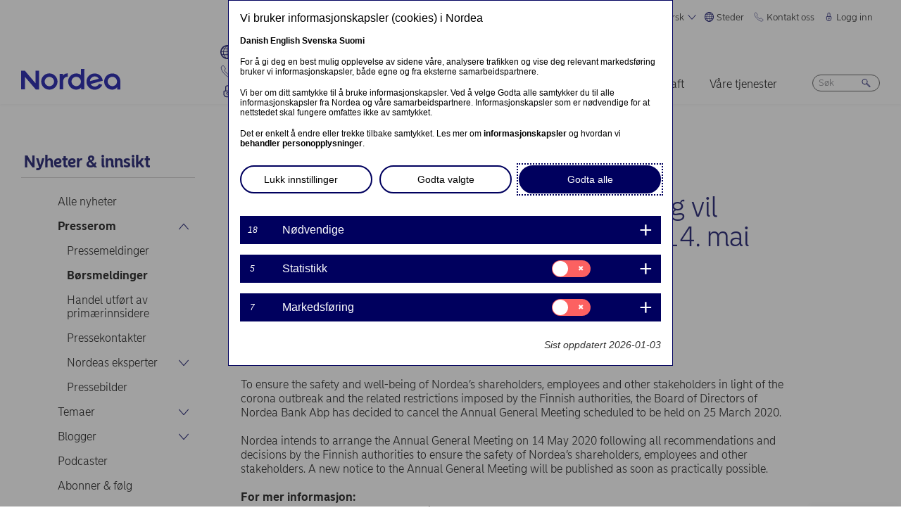

--- FILE ---
content_type: text/html; charset=UTF-8
request_url: https://www.nordea.com/no/presse/2020-03-23/nordea-avlyser-den-planlagte-generalforsamlingen-25.-mars-2020-og-vil-innkalle-til-nytt-mote-som-planlegges-14.-mai-2020
body_size: 18111
content:


<!DOCTYPE html>
<html lang="nb" dir="ltr" prefix="content: http://purl.org/rss/1.0/modules/content/  dc: http://purl.org/dc/terms/  foaf: http://xmlns.com/foaf/0.1/  og: http://ogp.me/ns#  rdfs: http://www.w3.org/2000/01/rdf-schema#  schema: http://schema.org/  sioc: http://rdfs.org/sioc/ns#  sioct: http://rdfs.org/sioc/types#  skos: http://www.w3.org/2004/02/skos/core#  xsd: http://www.w3.org/2001/XMLSchema# ">
<head>
  <script>
    const isDarkMode = localStorage.getItem('dark_mode')
    if(isDarkMode && isDarkMode === 'enabled') {
      document.documentElement.dataset.colorScheme = 'color_scheme_dark'
    } else {
      document.documentElement.dataset.colorScheme = 'color_scheme_light'
    }
  </script>
  <meta charset="utf-8" />
<link rel="canonical" href="https://www.nordea.com/no/presse/2020-03-23/nordea-avlyser-den-planlagte-generalforsamlingen-25.-mars-2020-og-vil-innkalle-til-nytt-mote-som-planlegges-14.-mai-2020" />
<meta property="og:site_name" content="Nordea" />
<meta property="og:url" content="https://www.nordea.com/no/presse/2020-03-23/nordea-avlyser-den-planlagte-generalforsamlingen-25.-mars-2020-og-vil-innkalle-til-nytt-mote-som-planlegges-14.-mai-2020" />
<meta property="og:title" content="Nordea avlyser den planlagte generalforsamlingen 25. mars 2020 og vil innkalle til nytt møte som planlegges 14. mai 2020" />
<meta name="twitter:card" content="summary" />
<meta name="Generator" content="Drupal 11 (https://www.drupal.org)" />
<meta name="MobileOptimized" content="width" />
<meta name="HandheldFriendly" content="true" />
<meta name="viewport" content="width=device-width, initial-scale=1.0" />
<noscript><link rel="stylesheet" href="/core/themes/claro/css/components/dropbutton-noscript.css?t8vanh" />
</noscript><noscript><link rel="stylesheet" href="/core/themes/claro/css/components/views-ui-noscript.css?t8vanh" />
</noscript><link rel="icon" href="/themes/custom/nordea_theme/favicon.ico" type="image/vnd.microsoft.icon" />
<link rel="alternate" hreflang="nb" href="https://www.nordea.com/no/presse/2020-03-23/nordea-avlyser-den-planlagte-generalforsamlingen-25.-mars-2020-og-vil-innkalle-til-nytt-mote-som-planlegges-14.-mai-2020" />

    <title>Nordea avlyser den planlagte generalforsamlingen 25. mars 2020 og vil innkalle til nytt møte som planlegges 14. mai 2020 | Nordea</title>
    <link rel="stylesheet" media="all" href="/sites/default/files/css/css_1DK2sIozS0oNTrXOLQBufdrY7BXL96f19sHo39CyVfg.css?delta=0&amp;language=nb&amp;theme=nordea_theme&amp;include=eJxdjEEKwCAMwD7k8ElSa3GF2kKtB_f67bBddgshBAXccherIMeMLaw9oTllNR8gfFF6qBEUgW0rSl0sjTy_1pTQpEzCYNOvjZMG_bY36loqbw" />
<link rel="stylesheet" media="all" href="/sites/default/files/css/css_FaiJ8rF_I9t-eb_JtxNljhvnJgM5FhkIshUYkaG-Nws.css?delta=1&amp;language=nb&amp;theme=nordea_theme&amp;include=eJxdjEEKwCAMwD7k8ElSa3GF2kKtB_f67bBddgshBAXccherIMeMLaw9oTllNR8gfFF6qBEUgW0rSl0sjTy_1pTQpEzCYNOvjZMG_bY36loqbw" />

      <script src="/sites/default/files/js/js_EeEaRFYQCvzZIvdYvYEGUcWIC4dg29So8j9EaP25S7o.js?scope=header&amp;delta=0&amp;language=nb&amp;theme=nordea_theme&amp;include=eJxVy0EOgCAMBdELgRzJVPgBYqGEFhNvr0vdvslEmQhprkG8NahShosfM1mx4EI39QY112Um0G4FDSGzHMRe7eba878NGWv8yUBcV_M2KZ7v8AAA-jDy"></script>

        <link rel="preload" href="/themes/custom/nordea_theme/fonts/NordeaSansLarge-300.woff2" as="font" type="font/woff2" crossorigin />
        <link rel="preload" href="/themes/custom/nordea_theme/fonts/NordeaSansLarge-500.woff2" as="font" type="font/woff2" crossorigin />
        <link rel="preload" href="/themes/custom/nordea_theme/fonts/NordeaSansLarge-700.woff2" as="font" type="font/woff2" crossorigin />
        <link rel="preload" href="/themes/custom/nordea_theme/fonts/NordeaSansLarge-900.woff2" as="font" type="font/woff2" crossorigin />

        <link rel="preload" href="/themes/custom/nordea_theme/fonts/NordeaSansSmall-300.woff2" as="font" type="font/woff2" crossorigin />
        <link rel="preload" href="/themes/custom/nordea_theme/fonts/NordeaSansSmall-300i.woff2" as="font" type="font/woff2" crossorigin />
        <link rel="preload" href="/themes/custom/nordea_theme/fonts/NordeaSansSmall-400.woff2" as="font" type="font/woff2" crossorigin />
        <link rel="preload" href="/themes/custom/nordea_theme/fonts/NordeaSansSmall-500.woff2" as="font" type="font/woff2" crossorigin />
        <link rel="preload" href="/themes/custom/nordea_theme/fonts/NordeaSansSmall-700.woff2" as="font" type="font/woff2" crossorigin />

        <meta name="color-scheme" content="dark light">

        <script>
          let wa_darkmode = isDarkMode && isDarkMode === 'enabled' ? 'true' : 'false';
          // var d_env = prod
          var utag_data = {
            wa_site_language: "no",
            wa_site_state: "prod",
            wa_site_version: "1.0",
            wa_article_tags: "- None -",
            wa_article_author_name: "",
            wa_screen_type: "Cision release",
            wa_screen_attribute_1: `Dark mode: ${wa_darkmode}`
          };
        </script>
                <script>(function(a,b,c,d){
            a='//tags.tiqcdn.com/utag/nordea/com-web/prod/utag.js';
            b=document;c='script';d=b.createElement(c);d.src=a;d.type='text/java'+c;d.async=true;
            a=b.getElementsByTagName(c)[0];a.parentNode.insertBefore(d,a);
          })();</script>
        <script>window.cookieReport = function () { var s = document.createElement("script");
            s.async = true; s.src = "//policy.cookiereports.com/453be2d1_panel-da-dk.js";
            var s2 = document.getElementsByTagName("script")[0]; s2.parentNode.insertBefore(s, s2); }</script>
                </head>
<body class="Cision_release path-node page-node-type-press-release">
<a href="#app" class="visually-hidden focusable skip-link">
  Hopp til hovedinnhold
</a>

  <div class="page-wrapper dialog-off-canvas-main-canvas" data-off-canvas-main-canvas>
    



<div class="page">
            <nav class="page-nav" data-wa-region="header">
      <div class="page-nav-mobile" data-wa-component="menu">
            








  <div class="directory" data-wa-component="directory">
    <ul>
        <li class="language-select language-select-directory">
              <a href="#" aria-expanded="false" aria-controls="language-select" aria-label="Norsk"> Norsk
      <svg xmlns="http://www.w3.org/2000/svg" width="32" height="32" viewBox="0 0 32 32" aria-hidden="true">
        <path fill="currentcolor" fill-rule="nonzero" d="M16 24.71a1 1 0 00.75-.34l12-13.71a1 1 0 00-1.5-1.32L16 22.2 4.75 9.34a1 1 0 10-1.5 1.32l12 13.71a1 1 0 00.75.34z"></path>
      </svg>
    </a>
    <ul data-role="menu" id="language-select" aria-label="Language">
            <li>
        <a lang="en" href="/no/presse/2020-03-23/nordea-avlyser-den-planlagte-generalforsamlingen-25.-mars-2020-og-vil-innkalle-til-nytt-mote-som-planlegges-14.-mai-2020?translation=en">English</a>
      </li>
            <li>
        <a lang="da" href="/no/presse/2020-03-23/nordea-avlyser-den-planlagte-generalforsamlingen-25.-mars-2020-og-vil-innkalle-til-nytt-mote-som-planlegges-14.-mai-2020?translation=da">Dansk</a>
      </li>
            <li>
        <a lang="fi" href="/no/presse/2020-03-23/nordea-avlyser-den-planlagte-generalforsamlingen-25.-mars-2020-og-vil-innkalle-til-nytt-mote-som-planlegges-14.-mai-2020?translation=fi">Suomi</a>
      </li>
            <li>
        <a lang="sv" href="/no/presse/2020-03-23/nordea-avlyser-den-planlagte-generalforsamlingen-25.-mars-2020-og-vil-innkalle-til-nytt-mote-som-planlegges-14.-mai-2020?translation=sv">Svenska</a>
      </li>
      </ul>
        </li>
                <li class="directory-item">
                <a href="#" aria-controls="steder-menu" aria-expanded="false">
        <span>
                                      <svg width="20" heoght="20" xmlns="http://www.w3.org/2000/svg" xml:space="preserve" viewBox="0 0 24 24"><path fill="currentColor" fill-rule="evenodd" d="M12 0c6.6 0 12 5.4 12 12s-5.4 12-12 12S0 18.6 0 12 5.4 0 12 0zm1.2 21.9c1.6-1.3 2.9-3 3.7-4.9h-4.4v4.9h.7zm-2.8 0c-1.6-1.3-2.8-3-3.6-4.9h4.8v5c-.5 0-.9 0-1.2-.1zM2 12c0 1.4.3 2.7.8 4h2.5c-.3-1.2-.5-2.4-.5-3.6V12H2zm0-1c.2-1.4.6-2.8 1.3-4H6c-.5 1.3-.9 2.6-1 4H2zm10.6-9-.1 4h3.7c-.9-1.6-2.1-3-3.6-4zm8 5c.7 1.2 1.2 2.6 1.4 4h-3.2c-.1-1.4-.5-2.7-1-4h2.8zm-2.8 4c-.1-1.4-.5-2.7-1.1-4h-4.2v4h5.3zm-6.3-8.9V6H7.7c.9-1.6 2.2-2.9 3.8-3.9zm0 4.9H7.2c-.6 1.2-1 2.6-1.2 4h5.5V7zm-5.1 9c-.4-1.2-.6-2.4-.6-3.6V12h5.6v4h-5zm6.1 0h4.7c.4-1.2.6-2.5.6-3.8V12h-5.4c.1 0 .1 4 .1 4zm6.4-3.9s0-.1 0 0L22 12c0 1.4-.3 2.7-.8 4h-2.9c.4-1.2.6-2.5.6-3.8v-.1zM20 6c-1.4-1.8-3.3-3.1-5.4-3.7 1.1 1.1 2.1 2.3 2.8 3.7H20zM4 6c1.4-1.8 3.3-3.1 5.5-3.7-1.2 1-2.2 2.3-3 3.7H4zm-.7 11c1.1 2 2.9 3.5 5 4.3-1.2-1.2-2-2.7-2.6-4.3H3.3zm17.4 0c-1.2 2.1-3.2 3.7-5.6 4.5 1.3-1.3 2.2-2.8 2.9-4.5h2.7z" clip-rule="evenodd"></path></svg>
                Steder
        <svg xmlns="http://www.w3.org/2000/svg" viewBox="0 0 32 32" class="close">
            <path fill="currentcolor" fill-rule="nonzero" d="M17.3 16l9.5 9.5a.92.92 0 010 1.3.92.92 0 01-1.3 0L16 17.3l-9.5 9.5a.92.92 0 01-1.3 0 .92.92 0 010-1.3l9.5-9.5-9.5-9.5a.93.93 0 011.3-1.3l9.5 9.5 9.5-9.5a.93.93 0 011.3 1.3L17.3 16z"></path>
          </svg>
        </span>
        </a>
            <ul class="directory-submenu" id="steder-menu" style="--items-with-list-count:                                                             3
;">
                <li class="">
                  <h2>
          <a  title="Her finner du oss" href="/no/node/988" >
            Her finner du oss
                      </a>
        </h2>
              <ul class="directory-submenu" id="" style="--items-with-list-count:                         0
;">
                <li class="">
                            <a  title="Kontorer (engelsk)" href="/no/node/988" >
            Kontorer (engelsk)
                      </a>
                    </li>

                <li class="">
                            <a  title="Bankkontorer" href="https://www.nordea.no/privat/kundeservice/finn-apningstider-og-automater.html#/branchlocator" target="_blank">
            Bankkontorer
                            <span class="link-blank">
  <svg xmlns="http://www.w3.org/2000/svg" viewBox="0 0 13.9 11.9" role="img" aria-labelledby="1424691432">
    <title id="1424691432">(Opens in new window)</title>
    <path fill="currentColor" d="M7 4.3H1.4v6.1h8.3V6.6L11 5.2v5.7s-.3.9-.9.9H0v-9h8.4L7 4.3z"/>
    <path fill="currentColor" d="m5.7 6.6 1.5 1.5 4.6-4.5V8l2.1-2V0H7.7L5.8 2l4.5-.1"/>
  </svg>
</span>
                      </a>
                    </li>

                <li class="">
                            <a  title="Våre markeder" href="/no/om-oss/hvem-er-vi/vare-markeder" >
            Våre markeder
                      </a>
                    </li>

          </ul>
  
            </li>

                <li class="">
                  <h2>
          <a  title="Lokale nettsteder" href="/no/node/32563" >
            Lokale nettsteder
                      </a>
        </h2>
              <ul class="directory-submenu" id="" style="--items-with-list-count:                               0
;">
                <li class="">
                            <a  title="Danmark" href="https://www.nordea.dk/" target="_blank">
            Danmark
                            <span class="link-blank">
  <svg xmlns="http://www.w3.org/2000/svg" viewBox="0 0 13.9 11.9" role="img" aria-labelledby="86526985">
    <title id="86526985">(Opens in new window)</title>
    <path fill="currentColor" d="M7 4.3H1.4v6.1h8.3V6.6L11 5.2v5.7s-.3.9-.9.9H0v-9h8.4L7 4.3z"/>
    <path fill="currentColor" d="m5.7 6.6 1.5 1.5 4.6-4.5V8l2.1-2V0H7.7L5.8 2l4.5-.1"/>
  </svg>
</span>
                      </a>
                    </li>

                <li class="">
                            <a  title="Finland" href="https://www.nordea.fi/" target="_blank">
            Finland
                            <span class="link-blank">
  <svg xmlns="http://www.w3.org/2000/svg" viewBox="0 0 13.9 11.9" role="img" aria-labelledby="1814762094">
    <title id="1814762094">(Opens in new window)</title>
    <path fill="currentColor" d="M7 4.3H1.4v6.1h8.3V6.6L11 5.2v5.7s-.3.9-.9.9H0v-9h8.4L7 4.3z"/>
    <path fill="currentColor" d="m5.7 6.6 1.5 1.5 4.6-4.5V8l2.1-2V0H7.7L5.8 2l4.5-.1"/>
  </svg>
</span>
                      </a>
                    </li>

                <li class="">
                            <a  title="Norge" href="https://www.nordea.no/" target="_blank">
            Norge
                            <span class="link-blank">
  <svg xmlns="http://www.w3.org/2000/svg" viewBox="0 0 13.9 11.9" role="img" aria-labelledby="839234957">
    <title id="839234957">(Opens in new window)</title>
    <path fill="currentColor" d="M7 4.3H1.4v6.1h8.3V6.6L11 5.2v5.7s-.3.9-.9.9H0v-9h8.4L7 4.3z"/>
    <path fill="currentColor" d="m5.7 6.6 1.5 1.5 4.6-4.5V8l2.1-2V0H7.7L5.8 2l4.5-.1"/>
  </svg>
</span>
                      </a>
                    </li>

                <li class="">
                            <a  title="Sverige" href="https://www.nordea.se/" target="_blank">
            Sverige
                            <span class="link-blank">
  <svg xmlns="http://www.w3.org/2000/svg" viewBox="0 0 13.9 11.9" role="img" aria-labelledby="758642190">
    <title id="758642190">(Opens in new window)</title>
    <path fill="currentColor" d="M7 4.3H1.4v6.1h8.3V6.6L11 5.2v5.7s-.3.9-.9.9H0v-9h8.4L7 4.3z"/>
    <path fill="currentColor" d="m5.7 6.6 1.5 1.5 4.6-4.5V8l2.1-2V0H7.7L5.8 2l4.5-.1"/>
  </svg>
</span>
                      </a>
                    </li>

          </ul>
  
            </li>

                <li class="">
                  <h2>
          <a  title="Andre steder" href="/no/node/32563" >
            Andre steder
                      </a>
        </h2>
              <ul class="directory-submenu" id="" style="--items-with-list-count:             0
;">
                <li class="">
                            <a  title="Nordea Funds" href="https://www.nordeafunds.com/no" target="_blank">
            Nordea Funds
                            <span class="link-blank">
  <svg xmlns="http://www.w3.org/2000/svg" viewBox="0 0 13.9 11.9" role="img" aria-labelledby="2059609769">
    <title id="2059609769">(Opens in new window)</title>
    <path fill="currentColor" d="M7 4.3H1.4v6.1h8.3V6.6L11 5.2v5.7s-.3.9-.9.9H0v-9h8.4L7 4.3z"/>
    <path fill="currentColor" d="m5.7 6.6 1.5 1.5 4.6-4.5V8l2.1-2V0H7.7L5.8 2l4.5-.1"/>
  </svg>
</span>
                      </a>
                    </li>

          </ul>
  
            </li>

                <li class="">
                            <h2>
                  <a  title="Flere steder" href="/no/node/988" >
            Flere steder
                      </a>
                  </h2>
                    </li>

          </ul>
  
      </li>

                <li class="directory-item">
                <a href="#" aria-controls="kontakt-oss-menu" aria-expanded="false">
        <span>
                                      <svg width="20" height="20" xmlns="http://www.w3.org/2000/svg" viewBox="0 0 24 24">
  <path d="M22.3 20.1c.1-.2.2-.4.2-.7 0-.4-.2-.8-.5-1.1-.2-.1-3.6-2.5-4-2.8-.2-.1-.5-.2-.8-.2-.3 0-.6.1-.8.3l-1 .8c-.3.2-.7.4-1.2.4-.6 0-1.1-.2-1.4-.6l-5-5c-.4-.4-.6-.9-.6-1.4 0-.4.1-.9.4-1.2l.8-1c.2-.2.3-.5.3-.8 0-.3-.1-.5-.2-.8-.3-.4-2.7-3.8-2.9-4-.2-.3-.6-.5-1-.5-.3 0-.5.1-.7.2-.2.1-1.1.7-1.4 1-.6.5-1 1.2-1 2.1 0 0-.4 5.2 6.2 11.6 6.4 6.6 11.6 6.2 11.6 6.2.8 0 1.6-.4 2.1-1 .2-.4.8-1.3.9-1.5z" fill="none" stroke="currentColor" stroke-miterlimit="10"></path>
</svg>
                Kontakt oss
        <svg xmlns="http://www.w3.org/2000/svg" viewBox="0 0 32 32" class="close">
            <path fill="currentcolor" fill-rule="nonzero" d="M17.3 16l9.5 9.5a.92.92 0 010 1.3.92.92 0 01-1.3 0L16 17.3l-9.5 9.5a.92.92 0 01-1.3 0 .92.92 0 010-1.3l9.5-9.5-9.5-9.5a.93.93 0 011.3-1.3l9.5 9.5 9.5-9.5a.93.93 0 011.3 1.3L17.3 16z"></path>
          </svg>
        </span>
        </a>
            <ul class="directory-submenu" id="kontakt-oss-menu" style="--items-with-list-count:                                                             3
;">
                <li class="">
                  <h2>
          <a  title="Privatkunder" href="/no/om-oss/kontakt-oss" >
            Privatkunder
                      </a>
        </h2>
              <ul class="directory-submenu" id="" style="--items-with-list-count:             0
;">
                <li class="">
                            <a class="popup-link" title="Kontakt oss" href="/no/contact-us-pop-up-page-personal-no-no" >
            Kontakt oss
                      </a>
                    </li>

          </ul>
  
            </li>

                <li class="">
                  <h2>
          <a  title="Bedriftskunder" href="/no/om-oss/kontakt-oss" >
            Bedriftskunder
                      </a>
        </h2>
              <ul class="directory-submenu" id="" style="--items-with-list-count:             0
;">
                <li class="">
                            <a class="popup-link" title="Kontakt oss" href="/no/contact-us-pop-up-page-business-no-no" >
            Kontakt oss
                      </a>
                    </li>

          </ul>
  
            </li>

                <li class="">
                  <h2>
          <a  title="Kontaktinformasjon til" href="/no/om-oss/kontakt-oss" >
            Kontaktinformasjon til
                      </a>
        </h2>
              <ul class="directory-submenu" id="" style="--items-with-list-count:                         0
;">
                <li class="">
                            <a  title="Pressekontakter" href="/no/nyheter-innsikt/presserom/pressekontakter" >
            Pressekontakter
                      </a>
                    </li>

                <li class="">
                            <a  title="Investor relations" href="/no/investors/kontakt-investor-relations" >
            Investor relations
                      </a>
                    </li>

                <li class="">
                            <a  title="Tilbakemelding &amp; klage" href="/no/om-oss/kontakt-oss#complaint" >
            Tilbakemelding &amp; klage
                      </a>
                    </li>

          </ul>
  
            </li>

                <li class="">
                            <h2>
                  <a  title="Flere kontaktalternativer" href="/no/om-oss/kontakt-oss" >
            Flere kontaktalternativer
                      </a>
                  </h2>
                    </li>

          </ul>
  
      </li>

                <li class="directory-item">
                <a href="#" aria-controls="logg-inn-menu" aria-expanded="false">
        <span>
                                      <svg width="20" height="20" xmlns="http://www.w3.org/2000/svg" viewBox="0 0 32 32">
  <path d="M24.2 14.8c-.5-.5-1.2-.8-1.9-.8H21V6.9C21 4.2 18.8 2 16.1 2h-.2C13.2 2 11 4.2 11 6.9V14H9.7c-.7 0-1.4.3-1.9.8S7 16 7 16.8v4.9c0 1.9.7 3.8 2.1 5.2 1.4 1.4 3.2 2.2 5.1 2.2h3.6c1.9 0 3.8-.8 5.1-2.2 1.4-1.4 2.1-3.3 2.1-5.2v-4.9c0-.8-.3-1.5-.8-2zM13 14V6.9C13 5.3 14.3 4 15.9 4h.2C17.7 4 19 5.3 19 6.9V14h-6zm10 7.6v-4.9c0-.4-.3-.8-.7-.8H9.7c-.2 0-.4.1-.5.2s-.2.5-.2.7v4.9c0 2.9 2.3 5.3 5.2 5.4h3.6c1.4 0 2.7-.6 3.7-1.6 1-1.1 1.5-2.5 1.5-3.9zM16 18c1.4-.1 2.6.9 2.8 2.3s-.9 2.6-2.3 2.8v1.5c0 .3-.2.5-.5.5s-.5-.2-.5-.5V23c-1.4-.1-2.4-1.4-2.3-2.8s1.4-2.3 2.8-2.2zm0 4c.8 0 1.5-.7 1.5-1.5S16.8 19 16 19s-1.5.7-1.5 1.5.7 1.5 1.5 1.5z" fill-rule="evenodd" clip-rule="evenodd" fill="currentcolor"></path>
</svg>
                Logg inn
        <svg xmlns="http://www.w3.org/2000/svg" viewBox="0 0 32 32" class="close">
            <path fill="currentcolor" fill-rule="nonzero" d="M17.3 16l9.5 9.5a.92.92 0 010 1.3.92.92 0 01-1.3 0L16 17.3l-9.5 9.5a.92.92 0 01-1.3 0 .92.92 0 010-1.3l9.5-9.5-9.5-9.5a.93.93 0 011.3-1.3l9.5 9.5 9.5-9.5a.93.93 0 011.3 1.3L17.3 16z"></path>
          </svg>
        </span>
        </a>
            <ul class="directory-submenu" id="logg-inn-menu" style="--items-with-list-count:                                                             3
;">
                <li class="">
                  <h2>
          <a  title="Nettbank for personkunder" href="/no/logg-inn" >
            Nettbank for personkunder
                      </a>
        </h2>
              <ul class="directory-submenu" id="" style="--items-with-list-count:                               0
;">
                <li class="">
                            <a  title="Danmark" href="https://netbank.nordea.dk/#!/" target="_blank">
            Danmark
                            <span class="link-blank">
  <svg xmlns="http://www.w3.org/2000/svg" viewBox="0 0 13.9 11.9" role="img" aria-labelledby="2129088883">
    <title id="2129088883">(Opens in new window)</title>
    <path fill="currentColor" d="M7 4.3H1.4v6.1h8.3V6.6L11 5.2v5.7s-.3.9-.9.9H0v-9h8.4L7 4.3z"/>
    <path fill="currentColor" d="m5.7 6.6 1.5 1.5 4.6-4.5V8l2.1-2V0H7.7L5.8 2l4.5-.1"/>
  </svg>
</span>
                      </a>
                    </li>

                <li class="">
                            <a  title="Finland" href="https://netbank.nordea.fi/#!/" target="_blank">
            Finland
                            <span class="link-blank">
  <svg xmlns="http://www.w3.org/2000/svg" viewBox="0 0 13.9 11.9" role="img" aria-labelledby="1694524275">
    <title id="1694524275">(Opens in new window)</title>
    <path fill="currentColor" d="M7 4.3H1.4v6.1h8.3V6.6L11 5.2v5.7s-.3.9-.9.9H0v-9h8.4L7 4.3z"/>
    <path fill="currentColor" d="m5.7 6.6 1.5 1.5 4.6-4.5V8l2.1-2V0H7.7L5.8 2l4.5-.1"/>
  </svg>
</span>
                      </a>
                    </li>

                <li class="">
                            <a  title="Norge" href="https://netbank.nordea.no/login/" target="_blank">
            Norge
                            <span class="link-blank">
  <svg xmlns="http://www.w3.org/2000/svg" viewBox="0 0 13.9 11.9" role="img" aria-labelledby="366866897">
    <title id="366866897">(Opens in new window)</title>
    <path fill="currentColor" d="M7 4.3H1.4v6.1h8.3V6.6L11 5.2v5.7s-.3.9-.9.9H0v-9h8.4L7 4.3z"/>
    <path fill="currentColor" d="m5.7 6.6 1.5 1.5 4.6-4.5V8l2.1-2V0H7.7L5.8 2l4.5-.1"/>
  </svg>
</span>
                      </a>
                    </li>

                <li class="">
                            <a  title="Sverige" href="https://netbank.nordea.se/#!/" target="_blank">
            Sverige
                            <span class="link-blank">
  <svg xmlns="http://www.w3.org/2000/svg" viewBox="0 0 13.9 11.9" role="img" aria-labelledby="998728698">
    <title id="998728698">(Opens in new window)</title>
    <path fill="currentColor" d="M7 4.3H1.4v6.1h8.3V6.6L11 5.2v5.7s-.3.9-.9.9H0v-9h8.4L7 4.3z"/>
    <path fill="currentColor" d="m5.7 6.6 1.5 1.5 4.6-4.5V8l2.1-2V0H7.7L5.8 2l4.5-.1"/>
  </svg>
</span>
                      </a>
                    </li>

          </ul>
  
            </li>

                <li class="">
                  <h2>
          <a  title="Logg inn i Nordea Business nettbanken" href="/no/logg-inn" >
            Logg inn i Nordea Business nettbanken
                      </a>
        </h2>
              <ul class="directory-submenu" id="" style="--items-with-list-count:                               0
;">
                <li class="">
                            <a  title="Danmark" href="https://corporate.nordea.dk/#!/" target="_blank">
            Danmark
                            <span class="link-blank">
  <svg xmlns="http://www.w3.org/2000/svg" viewBox="0 0 13.9 11.9" role="img" aria-labelledby="939795731">
    <title id="939795731">(Opens in new window)</title>
    <path fill="currentColor" d="M7 4.3H1.4v6.1h8.3V6.6L11 5.2v5.7s-.3.9-.9.9H0v-9h8.4L7 4.3z"/>
    <path fill="currentColor" d="m5.7 6.6 1.5 1.5 4.6-4.5V8l2.1-2V0H7.7L5.8 2l4.5-.1"/>
  </svg>
</span>
                      </a>
                    </li>

                <li class="">
                            <a  title="Finland" href="https://corporate.nordea.fi/#!/" target="_blank">
            Finland
                            <span class="link-blank">
  <svg xmlns="http://www.w3.org/2000/svg" viewBox="0 0 13.9 11.9" role="img" aria-labelledby="990565896">
    <title id="990565896">(Opens in new window)</title>
    <path fill="currentColor" d="M7 4.3H1.4v6.1h8.3V6.6L11 5.2v5.7s-.3.9-.9.9H0v-9h8.4L7 4.3z"/>
    <path fill="currentColor" d="m5.7 6.6 1.5 1.5 4.6-4.5V8l2.1-2V0H7.7L5.8 2l4.5-.1"/>
  </svg>
</span>
                      </a>
                    </li>

                <li class="">
                            <a  title="Norge" href="https://corporate.nordea.no/login/" target="_blank">
            Norge
                            <span class="link-blank">
  <svg xmlns="http://www.w3.org/2000/svg" viewBox="0 0 13.9 11.9" role="img" aria-labelledby="1475171002">
    <title id="1475171002">(Opens in new window)</title>
    <path fill="currentColor" d="M7 4.3H1.4v6.1h8.3V6.6L11 5.2v5.7s-.3.9-.9.9H0v-9h8.4L7 4.3z"/>
    <path fill="currentColor" d="m5.7 6.6 1.5 1.5 4.6-4.5V8l2.1-2V0H7.7L5.8 2l4.5-.1"/>
  </svg>
</span>
                      </a>
                    </li>

                <li class="">
                            <a  title="Sverige" href="https://corporate.nordea.se/#!/" target="_blank">
            Sverige
                            <span class="link-blank">
  <svg xmlns="http://www.w3.org/2000/svg" viewBox="0 0 13.9 11.9" role="img" aria-labelledby="965367645">
    <title id="965367645">(Opens in new window)</title>
    <path fill="currentColor" d="M7 4.3H1.4v6.1h8.3V6.6L11 5.2v5.7s-.3.9-.9.9H0v-9h8.4L7 4.3z"/>
    <path fill="currentColor" d="m5.7 6.6 1.5 1.5 4.6-4.5V8l2.1-2V0H7.7L5.8 2l4.5-.1"/>
  </svg>
</span>
                      </a>
                    </li>

          </ul>
  
            </li>

                <li class="">
                  <h2>
          <a  title="Logg inn i Nordea Corporate Nettbank" href="/no/logg-inn" >
            Logg inn i Nordea Corporate Nettbank
                      </a>
        </h2>
              <ul class="directory-submenu" id="" style="--items-with-list-count:                   0
;">
                <li class="">
                            <a  title="Nordea corporate" href="https://corporate.nordea.com/" target="_blank">
            Nordea corporate
                            <span class="link-blank">
  <svg xmlns="http://www.w3.org/2000/svg" viewBox="0 0 13.9 11.9" role="img" aria-labelledby="476870859">
    <title id="476870859">(Opens in new window)</title>
    <path fill="currentColor" d="M7 4.3H1.4v6.1h8.3V6.6L11 5.2v5.7s-.3.9-.9.9H0v-9h8.4L7 4.3z"/>
    <path fill="currentColor" d="m5.7 6.6 1.5 1.5 4.6-4.5V8l2.1-2V0H7.7L5.8 2l4.5-.1"/>
  </svg>
</span>
                      </a>
                    </li>

                <li class="">
                            <a  title="Corporate netbank" href="https://solo.nordea.com/nsc/engine?language=sv&amp;country=SE" target="_blank">
            Corporate netbank
                            <span class="link-blank">
  <svg xmlns="http://www.w3.org/2000/svg" viewBox="0 0 13.9 11.9" role="img" aria-labelledby="2007375647">
    <title id="2007375647">(Opens in new window)</title>
    <path fill="currentColor" d="M7 4.3H1.4v6.1h8.3V6.6L11 5.2v5.7s-.3.9-.9.9H0v-9h8.4L7 4.3z"/>
    <path fill="currentColor" d="m5.7 6.6 1.5 1.5 4.6-4.5V8l2.1-2V0H7.7L5.8 2l4.5-.1"/>
  </svg>
</span>
                      </a>
                    </li>

          </ul>
  
            </li>

                <li class="">
                            <h2>
                  <a  title="Flere innloggingsalternativer" href="/no/logg-inn" >
            Flere innloggingsalternativer
                      </a>
                  </h2>
                    </li>

          </ul>
  
      </li>

            <li class="toggle-dark-mode only-desktop">
        <button type="button" class="dark-mode-button">
  <span class="toggle-slider"></span>

  <span class="sr-only" data-mode="light">Enable light mode</span>
  <span class="sr-only" data-mode="dark">Enable dark mode</span>

  <span aria-hidden="true" data-mode="dark" class="toggle-label">
    Mørk
    <svg xmlns="http://www.w3.org/2000/svg" fill="none" viewBox="0 0 9 9" aria-hidden="true">
      <path fill="currentColor" fill-rule="evenodd" d="M.1696 4.6013c0-2.407 1.98-4.383 4.4153-4.383.0762 0 .1564.0115.2063.0187l.0087.0012c.0643.0092.092.0124.108.0124a.3787.3787 0 0 1 .1892.7067c-.72.4154-1.1991 1.2255-1.1991 2.1262 0 1.3732 1.1221 2.4953 2.4953 2.4953.7303 0 1.4032-.3081 1.8814-.8426a.3787.3787 0 0 1 .6592.2885C8.7217 7.2534 6.847 8.9842 4.5526 8.9842c-2.405 0-4.383-1.9779-4.383-4.383Zm3.681-3.5519C2.1818 1.3894.927 2.8634.927 4.6012c0 1.9868 1.6389 3.6256 3.6256 3.6256 1.542 0 2.8508-.9406 3.3857-2.276a3.265 3.265 0 0 1-1.545.3854c-1.7915 0-3.2527-1.4612-3.2527-3.2527 0-.7591.2623-1.4745.71-2.034Z" clip-rule="evenodd"/>
    </svg>
  </span>

  <span aria-hidden="true" data-mode="light" class="toggle-label">
    Lys
    <svg xmlns="http://www.w3.org/2000/svg" fill="none" viewBox="0 0 13 12" aria-hidden="true">
      <path fill="currentColor" d="M5.9356 11.5738a.2572.2572 0 1 0 .5144 0V10.087a.2572.2572 0 0 0-.5144 0v1.4868ZM10.0128 10.0992a.2572.2572 0 0 0 .3637-.3638L9.3249 8.6838a.2572.2572 0 0 0-.3637.3637l1.0516 1.0517ZM2.0112 9.7356a.2572.2572 0 1 0 .364.3634L3.425 9.0474a.2572.2572 0 1 0-.364-.3634L2.0112 9.7356ZM11.8512 6.1726a.2572.2572 0 0 0 0-.5144h-1.4868a.2572.2572 0 1 0 0 .5144h1.4868ZM2.0211 6.1726a.2572.2572 0 1 0 0-.5144H.5345a.2572.2572 0 1 0 0 .5144h1.4866ZM8.9611 2.7835a.2572.2572 0 0 0 .3638.3637l1.0516-1.0518a.2573.2573 0 0 0-.3637-.3637L8.9611 2.7835ZM3.0606 3.147a.2572.2572 0 0 0 .3641-.3633L2.375 1.7319a.2572.2572 0 1 0-.364.3633L3.0606 3.147ZM5.9356 1.7438a.2572.2572 0 0 0 .5144 0V.2572a.2572.2572 0 0 0-.5144 0v1.4866Z"/>
      <path fill="currentColor" fill-rule="evenodd" d="M6.1927 9.0019c1.7047 0 3.0865-1.3818 3.0865-3.0862 0-1.7047-1.3818-3.0865-3.0863-3.0865-1.7046 0-3.0864 1.3818-3.0864 3.0863 0 1.7046 1.3818 3.0864 3.0862 3.0864Zm2.0577-3.0862c0 1.1361-.9211 2.0574-2.0577 2.0574-1.1362 0-2.0574-.9212-2.0574-2.0576 0-1.1364.9212-2.0575 2.0576-2.0575 1.1363 0 2.0575.9211 2.0575 2.0577Z" clip-rule="evenodd"/>
    </svg>
  </span>
</button>




  <div class="disclaimer" id="darkmode-disclaimer"  aria-labelledby="darkmode-title">
          <h2>Velg modus</h2>
              <p>Siden alle nettsteder har et karbonavtrykk, ønsker vi å gjøre deg i stand til å kunne bidra til mer bærekraftig bruk gjennom å se nettsidene våre i mørk modus. Med mørk modus bruker skjermen mindre strøm, og karbonutslippet fra besøket ditt blir derfor lavere.&nbsp;<br><br><a href="/no/baerekraft/var-egen-virksomhet">Les mer om slik vi jobber</a></p>
      </div>


      </li>
    </ul>
  </div>

    
  
      
      
<a href="/no" class="logo" tabindex="0">
  <svg xmlns="http://www.w3.org/2000/svg" viewBox="0 0 136 29" width="136" height="29" fill="inherit" role="img" aria-labelledby="a11y-nav-logo-title-mob">
    <title id="a11y-nav-logo-title-mob">Nordea</title>
    <path d="M124.1 6.2c-5.5.4-9.9 4.9-10.3 10.4-.4 6.5 4.7 11.9 11.1 11.9 2.3 0 5.4-1.2 6.8-3.6v3.3h4.3V17.6c.2-7-5.4-11.9-11.9-11.4zm7.3 11.4c-.2 3.7-3.4 6.5-7.2 6-2.9-.4-5.2-2.7-5.6-5.6-.4-3.9 2.6-7.2 6.4-7.2 3.4 0 6.2 2.7 6.4 6.1v.7zM100.5 6.2c-5.9.2-10.9 4.7-10.9 11.3 0 6 4.9 11.1 11.2 11.1 4.4 0 8.7-2.6 10.4-6.9l-4.3-1.3c-.8 1.8-2.7 3.3-4.8 3.7-3 .6-5.8-1.3-6.9-3.3l16.7-4.6c-.5-4.4-4.3-10.2-11.4-10zm-6.2 10.6c0-2.3 1.4-5 4.4-6.1 3.4-1.3 6.4.4 7.7 2.8l-12.1 3.3zM63.8 10.7V6.1c-4.2 0-5.6 2.1-6.3 3.2V6.8h-4.8V28.1h4.9V17.6c0-4.8 2.8-6.7 6.2-6.9zM19.7 19.6L5.1 2.4h-5v25.7h5.2V10.9l14.8 17.3h4.5V2.4h-4.9zM86.7.1h-4.6v8.4c-1.1-1.4-4.5-2.6-7.4-2.3-5.5.4-9.9 4.9-10.3 10.4-.4 6.5 4.7 11.9 11.1 11.9 2.4 0 5.7-1.1 6.8-3.2v2.8h4.3V17.5v-.2-.2l.1-17zm-4.8 17.5c-.2 3.7-3.4 6.5-7.2 6-2.9-.4-5.2-2.7-5.6-5.6-.4-3.9 2.6-7.2 6.4-7.2 3.4 0 6.2 2.7 6.4 6.1v.7zM38.7 6.1c-6.2 0-11.2 5-11.2 11.2s5 11.2 11.2 11.2 11.2-5 11.2-11.2c-.1-6.2-5.1-11.2-11.2-11.2zm0 17.6c-3.5 0-6.4-2.9-6.4-6.4s2.9-6.4 6.4-6.4 6.4 2.9 6.4 6.4c0 3.6-2.9 6.4-6.4 6.4z" class="st0">
    </path>
  </svg>
</a>

        
  <label for="language-selector-mobile">no <svg fill="currentColor" width="9" class="toggleicon" xmlns="http://www.w3.org/2000/svg" viewBox="0 0 22 32.5"><path d="M11 5.2l8.4 8.4L22 11 11 0 0 11l2.6 2.6zM11 27.7l-8.4-7.8L0 22.3l11 10.2 11-10.2-2.6-2.4z"></path></svg></label>
        <select id="language-selector-mobile" aria-label="Language" class="mobile-language">
          <option value="/no/presse/2020-03-23/nordea-avlyser-den-planlagte-generalforsamlingen-25.-mars-2020-og-vil-innkalle-til-nytt-mote-som-planlegges-14.-mai-2020?translation=0">Norsk</option>
          <option value="/no/presse/2020-03-23/nordea-avlyser-den-planlagte-generalforsamlingen-25.-mars-2020-og-vil-innkalle-til-nytt-mote-som-planlegges-14.-mai-2020?translation=en">English</option>
          <option value="/no/presse/2020-03-23/nordea-avlyser-den-planlagte-generalforsamlingen-25.-mars-2020-og-vil-innkalle-til-nytt-mote-som-planlegges-14.-mai-2020?translation=da">Dansk</option>
          <option value="/no/presse/2020-03-23/nordea-avlyser-den-planlagte-generalforsamlingen-25.-mars-2020-og-vil-innkalle-til-nytt-mote-som-planlegges-14.-mai-2020?translation=fi">Suomi</option>
          <option value="/no/presse/2020-03-23/nordea-avlyser-den-planlagte-generalforsamlingen-25.-mars-2020-og-vil-innkalle-til-nytt-mote-som-planlegges-14.-mai-2020?translation=sv">Svenska</option>
      </select>
<div data-level="1" class="search-menu-mobile menu-list">
  <!--
      SEARCH BUTTON
  -->
  <a href="#" aria-expanded="false" aria-controls="mob-search-00" tabindex="0" class="search menu-list-item" aria-label="Search">
    <svg xmlns="http://www.w3.org/2000/svg" viewBox="0 0 32 32" class="open">
      <path fill="currentcolor" d="M28.43 24.65h-.04A2 2 0 0127 28a2 2 0 01-1.32-.57l-7.14-7.14a2 2 0 01-.54-1.64 8.1 8.1 0 111.65-1.71 2.06 2.06 0 01.26 0 1.92 1.92 0 011.38.58l7.14 7.13zm-15.3-6.39a6.14 6.14 0 006.12-6.13 6.13 6.13 0 10-6.12 6.13zm14.31 8.18a.59.59 0 000-.8l-7.14-7.13a.52.52 0 00-.39-.17.55.55 0 00-.4.17.57.57 0 000 .79l7.14 7.14a.54.54 0 00.39.16.58.58 0 00.4-.16z"></path>
    </svg>
    <svg xmlns="http://www.w3.org/2000/svg" viewBox="0 0 32 32" class="close">
      <path fill="currentcolor" fill-rule="nonzero" d="M17.3 16l9.5 9.5a.92.92 0 010 1.3.92.92 0 01-1.3 0L16 17.3l-9.5 9.5a.92.92 0 01-1.3 0 .92.92 0 010-1.3l9.5-9.5-9.5-9.5a.93.93 0 011.3-1.3l9.5 9.5 9.5-9.5a.93.93 0 011.3 1.3L17.3 16z"></path>
    </svg>
  </a>

  <!--
      OFF-CANVAS CONTAINER
  -->
   <div class="off-canvas">
    <div data-level="2" label="Nordea.com" class="mob nav menu-list" id="mob-search-00" aria-hidden="true">
      <p class="header">Søk</p>
      <form role="search" method="get" action="/no/search">
        <input aria-label="Search" type="search" placeholder="Søk" name="s" id="search-mobile" autocomplete="off" tabindex="-1" data-np-checked="1">
        <button type="submit" value="Search" aria-label="Search" tabindex="-1">
          <svg xmlns="http://www.w3.org/2000/svg" width="32" height="32" viewBox="0 0 32 32" aria-hidden="true">
            <path fill="currentcolor" fill-rule="nonzero" d="M28.43 24.65h-.04A2 2 0 0127 28a2 2 0 01-1.32-.57l-7.14-7.14a2 2 0 01-.54-1.64 8.1 8.1 0 111.65-1.71h.26c.52 0 1.02.2 1.38.58l7.14 7.13zm-15.3-6.39a6.14 6.14 0 10-.04-12.28 6.14 6.14 0 00.04 12.28zm14.31 8.18c.2-.23.2-.57 0-.8l-7.14-7.13a.52.52 0 00-.39-.17c-.15 0-.3.06-.4.17a.57.57 0 000 .79l7.14 7.14c.1.1.24.16.39.16.15 0 .3-.06.4-.16z"></path>
          </svg>
        </button>
      </form>
    </div>
  </div>
</div>

<div data-level="1" class="menu-list">
  <!--
      HAMBURGER BUTTON
  -->
  <a href="#" aria-expanded="false" aria-controls="mob-00" tabindex="0" class="menu menu-list-item">
    <span>Menu</span>
    <svg xmlns="http://www.w3.org/2000/svg" viewBox="0 0 32 32" class="open">
      <path fill="currentcolor" fill-rule="nonzero" d="M28 23a1 1 0 010 2H4a1 1 0 010-2h24zm0-8a1 1 0 010 2H4a1 1 0 010-2h24zm0-8a1 1 0 010 2H4a1 1 0 110-2h24z"></path>
    </svg>
    <svg xmlns="http://www.w3.org/2000/svg" viewBox="0 0 32 32" class="close">
      <path fill="currentcolor" fill-rule="nonzero" d="M17.3 16l9.5 9.5a.92.92 0 010 1.3.92.92 0 01-1.3 0L16 17.3l-9.5 9.5a.92.92 0 01-1.3 0 .92.92 0 010-1.3l9.5-9.5-9.5-9.5a.93.93 0 011.3-1.3l9.5 9.5 9.5-9.5a.93.93 0 011.3 1.3L17.3 16z"></path>
    </svg>
  </a>

  <!--
      OFF-CANVAS CONTAINER
  -->
  <div class="off-canvas">
    <div class="menu-wrapper">

      <a href="/no" class="logo-desktop" tabindex="0">
        <svg xmlns="http://www.w3.org/2000/svg" viewBox="0 0 136 29" width="136" height="29" fill="inherit" role="img" aria-labelledby="a11y-nav-logo-title-mob">
          <title id="a11y-nav-logo-title-mob">Nordea</title>
          <path d="M124.1 6.2c-5.5.4-9.9 4.9-10.3 10.4-.4 6.5 4.7 11.9 11.1 11.9 2.3 0 5.4-1.2 6.8-3.6v3.3h4.3V17.6c.2-7-5.4-11.9-11.9-11.4zm7.3 11.4c-.2 3.7-3.4 6.5-7.2 6-2.9-.4-5.2-2.7-5.6-5.6-.4-3.9 2.6-7.2 6.4-7.2 3.4 0 6.2 2.7 6.4 6.1v.7zM100.5 6.2c-5.9.2-10.9 4.7-10.9 11.3 0 6 4.9 11.1 11.2 11.1 4.4 0 8.7-2.6 10.4-6.9l-4.3-1.3c-.8 1.8-2.7 3.3-4.8 3.7-3 .6-5.8-1.3-6.9-3.3l16.7-4.6c-.5-4.4-4.3-10.2-11.4-10zm-6.2 10.6c0-2.3 1.4-5 4.4-6.1 3.4-1.3 6.4.4 7.7 2.8l-12.1 3.3zM63.8 10.7V6.1c-4.2 0-5.6 2.1-6.3 3.2V6.8h-4.8V28.1h4.9V17.6c0-4.8 2.8-6.7 6.2-6.9zM19.7 19.6L5.1 2.4h-5v25.7h5.2V10.9l14.8 17.3h4.5V2.4h-4.9zM86.7.1h-4.6v8.4c-1.1-1.4-4.5-2.6-7.4-2.3-5.5.4-9.9 4.9-10.3 10.4-.4 6.5 4.7 11.9 11.1 11.9 2.4 0 5.7-1.1 6.8-3.2v2.8h4.3V17.5v-.2-.2l.1-17zm-4.8 17.5c-.2 3.7-3.4 6.5-7.2 6-2.9-.4-5.2-2.7-5.6-5.6-.4-3.9 2.6-7.2 6.4-7.2 3.4 0 6.2 2.7 6.4 6.1v.7zM38.7 6.1c-6.2 0-11.2 5-11.2 11.2s5 11.2 11.2 11.2 11.2-5 11.2-11.2c-.1-6.2-5.1-11.2-11.2-11.2zm0 17.6c-3.5 0-6.4-2.9-6.4-6.4s2.9-6.4 6.4-6.4 6.4 2.9 6.4 6.4c0 3.6-2.9 6.4-6.4 6.4z" class="st0">
          </path>
        </svg>
      </a>

      
  





    <ul class="directory-wrapper-mobile only-mobile" data-wa-component="directory">
                            <li class="directory-mobile only-mobile" aria-hidden="true">
        <a href="#" aria-controls="directory-.1" aria-expanded="false" tabindex="0">
                                              <svg width="20" heoght="20" xmlns="http://www.w3.org/2000/svg" xml:space="preserve" viewBox="0 0 24 24"><path fill="currentColor" fill-rule="evenodd" d="M12 0c6.6 0 12 5.4 12 12s-5.4 12-12 12S0 18.6 0 12 5.4 0 12 0zm1.2 21.9c1.6-1.3 2.9-3 3.7-4.9h-4.4v4.9h.7zm-2.8 0c-1.6-1.3-2.8-3-3.6-4.9h4.8v5c-.5 0-.9 0-1.2-.1zM2 12c0 1.4.3 2.7.8 4h2.5c-.3-1.2-.5-2.4-.5-3.6V12H2zm0-1c.2-1.4.6-2.8 1.3-4H6c-.5 1.3-.9 2.6-1 4H2zm10.6-9-.1 4h3.7c-.9-1.6-2.1-3-3.6-4zm8 5c.7 1.2 1.2 2.6 1.4 4h-3.2c-.1-1.4-.5-2.7-1-4h2.8zm-2.8 4c-.1-1.4-.5-2.7-1.1-4h-4.2v4h5.3zm-6.3-8.9V6H7.7c.9-1.6 2.2-2.9 3.8-3.9zm0 4.9H7.2c-.6 1.2-1 2.6-1.2 4h5.5V7zm-5.1 9c-.4-1.2-.6-2.4-.6-3.6V12h5.6v4h-5zm6.1 0h4.7c.4-1.2.6-2.5.6-3.8V12h-5.4c.1 0 .1 4 .1 4zm6.4-3.9s0-.1 0 0L22 12c0 1.4-.3 2.7-.8 4h-2.9c.4-1.2.6-2.5.6-3.8v-.1zM20 6c-1.4-1.8-3.3-3.1-5.4-3.7 1.1 1.1 2.1 2.3 2.8 3.7H20zM4 6c1.4-1.8 3.3-3.1 5.5-3.7-1.2 1-2.2 2.3-3 3.7H4zm-.7 11c1.1 2 2.9 3.5 5 4.3-1.2-1.2-2-2.7-2.6-4.3H3.3zm17.4 0c-1.2 2.1-3.2 3.7-5.6 4.5 1.3-1.3 2.2-2.8 2.9-4.5h2.7z" clip-rule="evenodd"></path></svg>
                    Steder
        </a>

        <ul data-level="3" id="directory-.1" data-role="menu" aria-hidden="true">
            <a href="#" data-back="directory-.1">Hovedmeny</a>
            <h2>
              <a class="header menu-list-item directory-list-item " href="" >
              Steder
                            </a>
            </h2>
                                  <li>
              <h3>
                <a class="level-2 " href="/no/node/988" >
                Her finner du oss
                                </a>
              </h3>
            </li>
                                              <li>
                  <a class="level-3 " href="/no/node/988" >
                  Kontorer (engelsk)
                                    </a>
                </li>
                                <li>
                  <a class="level-3 " href="https://www.nordea.no/privat/kundeservice/finn-apningstider-og-automater.html#/branchlocator" target="_blank">
                  Bankkontorer
                                      <span class="link-blank">
  <svg xmlns="http://www.w3.org/2000/svg" viewBox="0 0 13.9 11.9" role="img" aria-labelledby="834956786">
    <title id="834956786">(Opens in new window)</title>
    <path fill="currentColor" d="M7 4.3H1.4v6.1h8.3V6.6L11 5.2v5.7s-.3.9-.9.9H0v-9h8.4L7 4.3z"/>
    <path fill="currentColor" d="m5.7 6.6 1.5 1.5 4.6-4.5V8l2.1-2V0H7.7L5.8 2l4.5-.1"/>
  </svg>
</span>
                                    </a>
                </li>
                                <li>
                  <a class="level-3 " href="/no/om-oss/hvem-er-vi/vare-markeder" >
                  Våre markeder
                                    </a>
                </li>
                                                      <li>
              <h3>
                <a class="level-2 " href="/no/node/32563" >
                Lokale nettsteder
                                </a>
              </h3>
            </li>
                                              <li>
                  <a class="level-3 " href="https://www.nordea.dk/" target="_blank">
                  Danmark
                                      <span class="link-blank">
  <svg xmlns="http://www.w3.org/2000/svg" viewBox="0 0 13.9 11.9" role="img" aria-labelledby="230389619">
    <title id="230389619">(Opens in new window)</title>
    <path fill="currentColor" d="M7 4.3H1.4v6.1h8.3V6.6L11 5.2v5.7s-.3.9-.9.9H0v-9h8.4L7 4.3z"/>
    <path fill="currentColor" d="m5.7 6.6 1.5 1.5 4.6-4.5V8l2.1-2V0H7.7L5.8 2l4.5-.1"/>
  </svg>
</span>
                                    </a>
                </li>
                                <li>
                  <a class="level-3 " href="https://www.nordea.fi/" target="_blank">
                  Finland
                                      <span class="link-blank">
  <svg xmlns="http://www.w3.org/2000/svg" viewBox="0 0 13.9 11.9" role="img" aria-labelledby="243695574">
    <title id="243695574">(Opens in new window)</title>
    <path fill="currentColor" d="M7 4.3H1.4v6.1h8.3V6.6L11 5.2v5.7s-.3.9-.9.9H0v-9h8.4L7 4.3z"/>
    <path fill="currentColor" d="m5.7 6.6 1.5 1.5 4.6-4.5V8l2.1-2V0H7.7L5.8 2l4.5-.1"/>
  </svg>
</span>
                                    </a>
                </li>
                                <li>
                  <a class="level-3 " href="https://www.nordea.no/" target="_blank">
                  Norge
                                      <span class="link-blank">
  <svg xmlns="http://www.w3.org/2000/svg" viewBox="0 0 13.9 11.9" role="img" aria-labelledby="1775411300">
    <title id="1775411300">(Opens in new window)</title>
    <path fill="currentColor" d="M7 4.3H1.4v6.1h8.3V6.6L11 5.2v5.7s-.3.9-.9.9H0v-9h8.4L7 4.3z"/>
    <path fill="currentColor" d="m5.7 6.6 1.5 1.5 4.6-4.5V8l2.1-2V0H7.7L5.8 2l4.5-.1"/>
  </svg>
</span>
                                    </a>
                </li>
                                <li>
                  <a class="level-3 " href="https://www.nordea.se/" target="_blank">
                  Sverige
                                      <span class="link-blank">
  <svg xmlns="http://www.w3.org/2000/svg" viewBox="0 0 13.9 11.9" role="img" aria-labelledby="91697888">
    <title id="91697888">(Opens in new window)</title>
    <path fill="currentColor" d="M7 4.3H1.4v6.1h8.3V6.6L11 5.2v5.7s-.3.9-.9.9H0v-9h8.4L7 4.3z"/>
    <path fill="currentColor" d="m5.7 6.6 1.5 1.5 4.6-4.5V8l2.1-2V0H7.7L5.8 2l4.5-.1"/>
  </svg>
</span>
                                    </a>
                </li>
                                                      <li>
              <h3>
                <a class="level-2 " href="/no/node/32563" >
                Andre steder
                                </a>
              </h3>
            </li>
                                              <li>
                  <a class="level-3 " href="https://www.nordeafunds.com/en" target="_blank">
                  Nordea Funds
                                      <span class="link-blank">
  <svg xmlns="http://www.w3.org/2000/svg" viewBox="0 0 13.9 11.9" role="img" aria-labelledby="8997971">
    <title id="8997971">(Opens in new window)</title>
    <path fill="currentColor" d="M7 4.3H1.4v6.1h8.3V6.6L11 5.2v5.7s-.3.9-.9.9H0v-9h8.4L7 4.3z"/>
    <path fill="currentColor" d="m5.7 6.6 1.5 1.5 4.6-4.5V8l2.1-2V0H7.7L5.8 2l4.5-.1"/>
  </svg>
</span>
                                    </a>
                </li>
                                                      <li>
              <h3>
                <a class="level-2 " href="/no/node/988" >
                Flere steder
                                </a>
              </h3>
            </li>
                                            </ul>
      </li>
                            <li class="directory-mobile only-mobile" aria-hidden="true">
        <a href="#" aria-controls="directory-.2" aria-expanded="false" tabindex="0">
                                              <svg width="20" height="20" xmlns="http://www.w3.org/2000/svg" viewBox="0 0 24 24">
  <path d="M22.3 20.1c.1-.2.2-.4.2-.7 0-.4-.2-.8-.5-1.1-.2-.1-3.6-2.5-4-2.8-.2-.1-.5-.2-.8-.2-.3 0-.6.1-.8.3l-1 .8c-.3.2-.7.4-1.2.4-.6 0-1.1-.2-1.4-.6l-5-5c-.4-.4-.6-.9-.6-1.4 0-.4.1-.9.4-1.2l.8-1c.2-.2.3-.5.3-.8 0-.3-.1-.5-.2-.8-.3-.4-2.7-3.8-2.9-4-.2-.3-.6-.5-1-.5-.3 0-.5.1-.7.2-.2.1-1.1.7-1.4 1-.6.5-1 1.2-1 2.1 0 0-.4 5.2 6.2 11.6 6.4 6.6 11.6 6.2 11.6 6.2.8 0 1.6-.4 2.1-1 .2-.4.8-1.3.9-1.5z" fill="none" stroke="currentColor" stroke-miterlimit="10"></path>
</svg>
                    Kontakt oss
        </a>

        <ul data-level="3" id="directory-.2" data-role="menu" aria-hidden="true">
            <a href="#" data-back="directory-.2">Hovedmeny</a>
            <h2>
              <a class="header menu-list-item directory-list-item " href="" >
              Kontakt oss
                            </a>
            </h2>
                                  <li>
              <h3>
                <a class="level-2 " href="/no/om-oss/kontakt-oss" >
                Privatkunder
                                </a>
              </h3>
            </li>
                                              <li>
                  <a class="level-3  popup-link" href="/no/contact-us-pop-up-page-personal-no-no" >
                  Kontakt oss
                                    </a>
                </li>
                                                      <li>
              <h3>
                <a class="level-2 " href="/no/om-oss/kontakt-oss" >
                Bedriftskunder
                                </a>
              </h3>
            </li>
                                              <li>
                  <a class="level-3  popup-link" href="/no/contact-us-pop-up-page-business-no-no" >
                  Kontakt oss
                                    </a>
                </li>
                                                      <li>
              <h3>
                <a class="level-2 " href="/no/om-oss/kontakt-oss" >
                Kontaktinformasjon til
                                </a>
              </h3>
            </li>
                                              <li>
                  <a class="level-3 " href="/no/nyheter-innsikt/presserom/pressekontakter" >
                  Pressekontakter
                                    </a>
                </li>
                                <li>
                  <a class="level-3 " href="/no/investors/kontakt-investor-relations" >
                  Investor relations
                                    </a>
                </li>
                                <li>
                  <a class="level-3 " href="/no/om-oss/kontakt-oss#complaint" >
                  Tilbakemelding &amp; klage
                                    </a>
                </li>
                                                      <li>
              <h3>
                <a class="level-2 " href="/no/om-oss/kontakt-oss" >
                Flere kontaktalternativer
                                </a>
              </h3>
            </li>
                                            </ul>
      </li>
                            <li class="directory-mobile only-mobile" aria-hidden="true">
        <a href="#" aria-controls="directory-.3" aria-expanded="false" tabindex="0">
                                              <svg width="20" height="20" xmlns="http://www.w3.org/2000/svg" viewBox="0 0 32 32">
  <path d="M24.2 14.8c-.5-.5-1.2-.8-1.9-.8H21V6.9C21 4.2 18.8 2 16.1 2h-.2C13.2 2 11 4.2 11 6.9V14H9.7c-.7 0-1.4.3-1.9.8S7 16 7 16.8v4.9c0 1.9.7 3.8 2.1 5.2 1.4 1.4 3.2 2.2 5.1 2.2h3.6c1.9 0 3.8-.8 5.1-2.2 1.4-1.4 2.1-3.3 2.1-5.2v-4.9c0-.8-.3-1.5-.8-2zM13 14V6.9C13 5.3 14.3 4 15.9 4h.2C17.7 4 19 5.3 19 6.9V14h-6zm10 7.6v-4.9c0-.4-.3-.8-.7-.8H9.7c-.2 0-.4.1-.5.2s-.2.5-.2.7v4.9c0 2.9 2.3 5.3 5.2 5.4h3.6c1.4 0 2.7-.6 3.7-1.6 1-1.1 1.5-2.5 1.5-3.9zM16 18c1.4-.1 2.6.9 2.8 2.3s-.9 2.6-2.3 2.8v1.5c0 .3-.2.5-.5.5s-.5-.2-.5-.5V23c-1.4-.1-2.4-1.4-2.3-2.8s1.4-2.3 2.8-2.2zm0 4c.8 0 1.5-.7 1.5-1.5S16.8 19 16 19s-1.5.7-1.5 1.5.7 1.5 1.5 1.5z" fill-rule="evenodd" clip-rule="evenodd" fill="currentcolor"></path>
</svg>
                    Logg inn
        </a>

        <ul data-level="3" id="directory-.3" data-role="menu" aria-hidden="true">
            <a href="#" data-back="directory-.3">Hovedmeny</a>
            <h2>
              <a class="header menu-list-item directory-list-item " href="" >
              Logg inn
                            </a>
            </h2>
                                  <li>
              <h3>
                <a class="level-2 " href="/no/logg-inn" >
                Nettbank for personkunder
                                </a>
              </h3>
            </li>
                                              <li>
                  <a class="level-3 " href="https://netbank.nordea.dk/#!/" target="_blank">
                  Danmark
                                      <span class="link-blank">
  <svg xmlns="http://www.w3.org/2000/svg" viewBox="0 0 13.9 11.9" role="img" aria-labelledby="93929928">
    <title id="93929928">(Opens in new window)</title>
    <path fill="currentColor" d="M7 4.3H1.4v6.1h8.3V6.6L11 5.2v5.7s-.3.9-.9.9H0v-9h8.4L7 4.3z"/>
    <path fill="currentColor" d="m5.7 6.6 1.5 1.5 4.6-4.5V8l2.1-2V0H7.7L5.8 2l4.5-.1"/>
  </svg>
</span>
                                    </a>
                </li>
                                <li>
                  <a class="level-3 " href="https://netbank.nordea.fi/#!/" target="_blank">
                  Finland
                                      <span class="link-blank">
  <svg xmlns="http://www.w3.org/2000/svg" viewBox="0 0 13.9 11.9" role="img" aria-labelledby="861605891">
    <title id="861605891">(Opens in new window)</title>
    <path fill="currentColor" d="M7 4.3H1.4v6.1h8.3V6.6L11 5.2v5.7s-.3.9-.9.9H0v-9h8.4L7 4.3z"/>
    <path fill="currentColor" d="m5.7 6.6 1.5 1.5 4.6-4.5V8l2.1-2V0H7.7L5.8 2l4.5-.1"/>
  </svg>
</span>
                                    </a>
                </li>
                                <li>
                  <a class="level-3 " href="https://netbank.nordea.no/login/" target="_blank">
                  Norge
                                      <span class="link-blank">
  <svg xmlns="http://www.w3.org/2000/svg" viewBox="0 0 13.9 11.9" role="img" aria-labelledby="333689490">
    <title id="333689490">(Opens in new window)</title>
    <path fill="currentColor" d="M7 4.3H1.4v6.1h8.3V6.6L11 5.2v5.7s-.3.9-.9.9H0v-9h8.4L7 4.3z"/>
    <path fill="currentColor" d="m5.7 6.6 1.5 1.5 4.6-4.5V8l2.1-2V0H7.7L5.8 2l4.5-.1"/>
  </svg>
</span>
                                    </a>
                </li>
                                <li>
                  <a class="level-3 " href="https://netbank.nordea.se/#!/" target="_blank">
                  Sverige
                                      <span class="link-blank">
  <svg xmlns="http://www.w3.org/2000/svg" viewBox="0 0 13.9 11.9" role="img" aria-labelledby="1231787539">
    <title id="1231787539">(Opens in new window)</title>
    <path fill="currentColor" d="M7 4.3H1.4v6.1h8.3V6.6L11 5.2v5.7s-.3.9-.9.9H0v-9h8.4L7 4.3z"/>
    <path fill="currentColor" d="m5.7 6.6 1.5 1.5 4.6-4.5V8l2.1-2V0H7.7L5.8 2l4.5-.1"/>
  </svg>
</span>
                                    </a>
                </li>
                                                      <li>
              <h3>
                <a class="level-2 " href="/no/logg-inn" >
                Logg inn i Nordea Business nettbanken
                                </a>
              </h3>
            </li>
                                              <li>
                  <a class="level-3 " href="https://corporate.nordea.dk/#!/" target="_blank">
                  Danmark
                                      <span class="link-blank">
  <svg xmlns="http://www.w3.org/2000/svg" viewBox="0 0 13.9 11.9" role="img" aria-labelledby="1752149601">
    <title id="1752149601">(Opens in new window)</title>
    <path fill="currentColor" d="M7 4.3H1.4v6.1h8.3V6.6L11 5.2v5.7s-.3.9-.9.9H0v-9h8.4L7 4.3z"/>
    <path fill="currentColor" d="m5.7 6.6 1.5 1.5 4.6-4.5V8l2.1-2V0H7.7L5.8 2l4.5-.1"/>
  </svg>
</span>
                                    </a>
                </li>
                                <li>
                  <a class="level-3 " href="https://corporate.nordea.fi/#!/" target="_blank">
                  Finland
                                      <span class="link-blank">
  <svg xmlns="http://www.w3.org/2000/svg" viewBox="0 0 13.9 11.9" role="img" aria-labelledby="150494188">
    <title id="150494188">(Opens in new window)</title>
    <path fill="currentColor" d="M7 4.3H1.4v6.1h8.3V6.6L11 5.2v5.7s-.3.9-.9.9H0v-9h8.4L7 4.3z"/>
    <path fill="currentColor" d="m5.7 6.6 1.5 1.5 4.6-4.5V8l2.1-2V0H7.7L5.8 2l4.5-.1"/>
  </svg>
</span>
                                    </a>
                </li>
                                <li>
                  <a class="level-3 " href="https://corporate.nordea.no/login/" target="_blank">
                  Norge
                                      <span class="link-blank">
  <svg xmlns="http://www.w3.org/2000/svg" viewBox="0 0 13.9 11.9" role="img" aria-labelledby="503002751">
    <title id="503002751">(Opens in new window)</title>
    <path fill="currentColor" d="M7 4.3H1.4v6.1h8.3V6.6L11 5.2v5.7s-.3.9-.9.9H0v-9h8.4L7 4.3z"/>
    <path fill="currentColor" d="m5.7 6.6 1.5 1.5 4.6-4.5V8l2.1-2V0H7.7L5.8 2l4.5-.1"/>
  </svg>
</span>
                                    </a>
                </li>
                                <li>
                  <a class="level-3 " href="https://corporate.nordea.se/#!/" target="_blank">
                  Sverige
                                      <span class="link-blank">
  <svg xmlns="http://www.w3.org/2000/svg" viewBox="0 0 13.9 11.9" role="img" aria-labelledby="16477543">
    <title id="16477543">(Opens in new window)</title>
    <path fill="currentColor" d="M7 4.3H1.4v6.1h8.3V6.6L11 5.2v5.7s-.3.9-.9.9H0v-9h8.4L7 4.3z"/>
    <path fill="currentColor" d="m5.7 6.6 1.5 1.5 4.6-4.5V8l2.1-2V0H7.7L5.8 2l4.5-.1"/>
  </svg>
</span>
                                    </a>
                </li>
                                                      <li>
              <h3>
                <a class="level-2 " href="/no/logg-inn" >
                Logg inn i Nordea Corporate Nettbank
                                </a>
              </h3>
            </li>
                                              <li>
                  <a class="level-3 " href="https://corporate.nordea.com/" target="_blank">
                  Nordea corporate
                                      <span class="link-blank">
  <svg xmlns="http://www.w3.org/2000/svg" viewBox="0 0 13.9 11.9" role="img" aria-labelledby="1043389704">
    <title id="1043389704">(Opens in new window)</title>
    <path fill="currentColor" d="M7 4.3H1.4v6.1h8.3V6.6L11 5.2v5.7s-.3.9-.9.9H0v-9h8.4L7 4.3z"/>
    <path fill="currentColor" d="m5.7 6.6 1.5 1.5 4.6-4.5V8l2.1-2V0H7.7L5.8 2l4.5-.1"/>
  </svg>
</span>
                                    </a>
                </li>
                                <li>
                  <a class="level-3 " href="https://solo.nordea.com/nsc/engine?language=en&amp;country=GB" target="_blank">
                  Corporate netbank
                                      <span class="link-blank">
  <svg xmlns="http://www.w3.org/2000/svg" viewBox="0 0 13.9 11.9" role="img" aria-labelledby="1391002156">
    <title id="1391002156">(Opens in new window)</title>
    <path fill="currentColor" d="M7 4.3H1.4v6.1h8.3V6.6L11 5.2v5.7s-.3.9-.9.9H0v-9h8.4L7 4.3z"/>
    <path fill="currentColor" d="m5.7 6.6 1.5 1.5 4.6-4.5V8l2.1-2V0H7.7L5.8 2l4.5-.1"/>
  </svg>
</span>
                                    </a>
                </li>
                                                      <li>
              <h3>
                <a class="level-2 " href="/no/logg-inn" >
                Flere innloggingsalternativer
                                </a>
              </h3>
            </li>
                                            </ul>
      </li>
      
    <li class="toggle-dark-mode only-mobile">
      <button type="button" class="dark-mode-button">
  <span class="toggle-slider"></span>

  <span class="sr-only" data-mode="light">Enable light mode</span>
  <span class="sr-only" data-mode="dark">Enable dark mode</span>

  <span aria-hidden="true" data-mode="dark" class="toggle-label">
    Mørk
    <svg xmlns="http://www.w3.org/2000/svg" fill="none" viewBox="0 0 9 9" aria-hidden="true">
      <path fill="currentColor" fill-rule="evenodd" d="M.1696 4.6013c0-2.407 1.98-4.383 4.4153-4.383.0762 0 .1564.0115.2063.0187l.0087.0012c.0643.0092.092.0124.108.0124a.3787.3787 0 0 1 .1892.7067c-.72.4154-1.1991 1.2255-1.1991 2.1262 0 1.3732 1.1221 2.4953 2.4953 2.4953.7303 0 1.4032-.3081 1.8814-.8426a.3787.3787 0 0 1 .6592.2885C8.7217 7.2534 6.847 8.9842 4.5526 8.9842c-2.405 0-4.383-1.9779-4.383-4.383Zm3.681-3.5519C2.1818 1.3894.927 2.8634.927 4.6012c0 1.9868 1.6389 3.6256 3.6256 3.6256 1.542 0 2.8508-.9406 3.3857-2.276a3.265 3.265 0 0 1-1.545.3854c-1.7915 0-3.2527-1.4612-3.2527-3.2527 0-.7591.2623-1.4745.71-2.034Z" clip-rule="evenodd"/>
    </svg>
  </span>

  <span aria-hidden="true" data-mode="light" class="toggle-label">
    Lys
    <svg xmlns="http://www.w3.org/2000/svg" fill="none" viewBox="0 0 13 12" aria-hidden="true">
      <path fill="currentColor" d="M5.9356 11.5738a.2572.2572 0 1 0 .5144 0V10.087a.2572.2572 0 0 0-.5144 0v1.4868ZM10.0128 10.0992a.2572.2572 0 0 0 .3637-.3638L9.3249 8.6838a.2572.2572 0 0 0-.3637.3637l1.0516 1.0517ZM2.0112 9.7356a.2572.2572 0 1 0 .364.3634L3.425 9.0474a.2572.2572 0 1 0-.364-.3634L2.0112 9.7356ZM11.8512 6.1726a.2572.2572 0 0 0 0-.5144h-1.4868a.2572.2572 0 1 0 0 .5144h1.4868ZM2.0211 6.1726a.2572.2572 0 1 0 0-.5144H.5345a.2572.2572 0 1 0 0 .5144h1.4866ZM8.9611 2.7835a.2572.2572 0 0 0 .3638.3637l1.0516-1.0518a.2573.2573 0 0 0-.3637-.3637L8.9611 2.7835ZM3.0606 3.147a.2572.2572 0 0 0 .3641-.3633L2.375 1.7319a.2572.2572 0 1 0-.364.3633L3.0606 3.147ZM5.9356 1.7438a.2572.2572 0 0 0 .5144 0V.2572a.2572.2572 0 0 0-.5144 0v1.4866Z"/>
      <path fill="currentColor" fill-rule="evenodd" d="M6.1927 9.0019c1.7047 0 3.0865-1.3818 3.0865-3.0862 0-1.7047-1.3818-3.0865-3.0863-3.0865-1.7046 0-3.0864 1.3818-3.0864 3.0863 0 1.7046 1.3818 3.0864 3.0862 3.0864Zm2.0577-3.0862c0 1.1361-.9211 2.0574-2.0577 2.0574-1.1362 0-2.0574-.9212-2.0574-2.0576 0-1.1364.9212-2.0575 2.0576-2.0575 1.1363 0 2.0575.9211 2.0575 2.0577Z" clip-rule="evenodd"/>
    </svg>
  </span>
</button>






    </li>
  </ul>

<ul data-level="2" label="Nordea.com" class="mob nav" data-role="menu" id="mob-00" aria-hidden="true">
  <li class="menu-headline">
    <h2>
      <a href="#" class="header"data-close="mob-00" tabindex="-1">Menu</a>
    </h2>
  </li>
      

                        
      
            
      
            
                       

                                    
                                
                                
                                
          
                                

          <li data-wa-menu-1="Om oss">
                                                          <a href="#" class="heading" aria-controls="mob-0.1" aria-expanded="false">
                  Om oss
                </a>
              
                              <ul id="mob-0.1" data-level="3" data-role="menu" aria-label="Om oss" aria-hidden="true">
                                      <li class="only-mobile" aria-hidden="true">
                      <a href="#" data-back="mob-0.1">Hovedmeny</a>
                    </li>
                  
                      

          
                    
            
      
            
                                 <li>
            <h2>
              <a href="/no/om-oss" class="header menu-list-item" data-drupal-link-system-path="node/786">Om oss</a>
            </h2>
          </li>
        

                                    
                                
          
          
          
          

          <li data-wa-menu-2="Hvem er vi">
                                        <a href="#" class="" aria-controls="mob-0.1.1"  aria-expanded="false">Hvem er vi</a>
              
                              <ul id="mob-0.1.1" data-level="4" data-role="menu" aria-label="Hvem er vi" aria-hidden="true">
                                      <li class="only-mobile" aria-hidden="true">
                      <a href="#" data-back="mob-0.1">Hovedmeny</a>
                    </li>
                                      <li class="only-mobile" aria-hidden="true">
                      <a href="#" data-back="mob-0.1.1">Om oss</a>
                    </li>
                  
                      

          
                    
            
      
            
                                 <li>
            <h3>
              <a href="/no/om-oss/hvem-er-vi" class="header menu-list-item" data-drupal-link-system-path="node/599">Hvem er vi</a>
            </h3>
          </li>
        

                                    
          
          
          
          
          

          <li data-wa-menu-3="Vår strategi">
                            <a href="/no/om-oss/var-strategi" data-drupal-link-system-path="node/35113">Vår strategi</a>
                      </li>

        
                
                    
            
      
            
                       

                                    
          
          
          
          
          

          <li data-wa-menu-3="Vår organisasjon">
                            <a href="/no/om-oss/hvem-er-vi/var-organisasjon" data-drupal-link-system-path="node/600">Vår organisasjon</a>
                      </li>

        
                
                    
            
      
            
                       

                                    
          
          
          
          
          

          <li data-wa-menu-3="Vår ledelse">
                            <a href="/no/om-oss/hvem-er-vi/var-ledelse" data-drupal-link-system-path="node/601">Vår ledelse</a>
                      </li>

        
                
                    
            
      
            
                       

                                    
          
          
          
          
          

          <li data-wa-menu-3="Våre markeder">
                            <a href="/no/om-oss/hvem-er-vi/vare-markeder" data-drupal-link-system-path="node/975">Våre markeder</a>
                      </li>

        
                
                    
            
      
            
                       

                                    
          
          
          
          
          

          <li data-wa-menu-3="Interessentene våre">
                            <a href="/no/om-oss/interessentene-vare" data-drupal-link-system-path="node/31218">Interessentene våre</a>
                      </li>

        
                
                    
            
      
            
                       

                                    
          
          
          
          
          

          <li data-wa-menu-3="Vårt formål og våre verdier">
                            <a href="/no/om-oss/hvem-er-vi/vart-formal-og-vare-verdier" data-drupal-link-system-path="node/976">Vårt formål og våre verdier</a>
                      </li>

        
                
                    
            
      
            
                       

                                    
          
          
          
          
          

          <li data-wa-menu-3="Vår historie">
                            <a href="/no/om-oss/hvem-er-vi/var-historie" data-drupal-link-system-path="node/977">Vår historie</a>
                      </li>

        
            

                                  </ul>
                                    </li>

        
                
                    
            
      
            
                       

                                    
                                
          
          
          
          

          <li data-wa-menu-2="Nordea i samfunnet">
                                        <a href="#" class="" aria-controls="mob-0.1.2"  aria-expanded="false">Nordea i samfunnet</a>
              
                              <ul id="mob-0.1.2" data-level="4" data-role="menu" aria-label="Nordea i samfunnet" aria-hidden="true">
                                      <li class="only-mobile" aria-hidden="true">
                      <a href="#" data-back="mob-0.1">Hovedmeny</a>
                    </li>
                                      <li class="only-mobile" aria-hidden="true">
                      <a href="#" data-back="mob-0.1.2">Om oss</a>
                    </li>
                  
                      

          
                    
            
      
            
                                 <li>
            <h3>
              <a href="/no/om-oss/nordea-i-samfunnet" class="header menu-list-item" data-drupal-link-system-path="node/978">Nordea i samfunnet</a>
            </h3>
          </li>
        

                                    
          
          
          
          
          

          <li data-wa-menu-3="Samfunnsengasjement">
                            <a href="/no/om-oss/nordea-i-samfunnet/samfunnsengasjement" data-drupal-link-system-path="node/979">Samfunnsengasjement</a>
                      </li>

        
                
                    
            
      
            
                       

                                    
          
          
          
          
          

          <li data-wa-menu-3="Donasjoner">
                            <a href="/no/om-oss/nordea-i-samfunnet/donasjoner" data-drupal-link-system-path="node/70616">Donasjoner</a>
                      </li>

        
                
                    
            
      
            
                       

                                    
                                
          
          
          
          

          <li data-wa-menu-3="Bekjempelse av økonomisk kriminalitet">
                                        <a href="#" class="" aria-controls="mob-0.1.2.3"  aria-expanded="false">Bekjempelse av økonomisk kriminalitet</a>
              
                              <ul id="mob-0.1.2.3" data-level="5" data-role="menu" aria-label="Bekjempelse av økonomisk kriminalitet" aria-hidden="true">
                                      <li class="only-mobile" aria-hidden="true">
                      <a href="#" data-back="mob-0.1">Hovedmeny</a>
                    </li>
                                      <li class="only-mobile" aria-hidden="true">
                      <a href="#" data-back="mob-0.1.2">Om oss</a>
                    </li>
                                      <li class="only-mobile" aria-hidden="true">
                      <a href="#" data-back="mob-0.1.2.3">Nordea i samfunnet</a>
                    </li>
                  
                      

          
                    
            
      
            
                                 <li>
            <h4>
              <a href="/no/om-oss/nordea-i-samfunnet/bekjempelse-av-okonomisk-kriminalitet" class="header menu-list-item" data-drupal-link-system-path="node/1360">Bekjempelse av økonomisk kriminalitet</a>
            </h4>
          </li>
        

                                    
          
          
          
          
          

          <li data-wa-menu-4="Retningslinjer og praksis for bekjempelse av økonomisk kriminalitet">
                            <a href="/no/om-oss/nordea-i-samfunnet/retningslinjer-og-praksis-for-bekjempelse-av-okonomisk-kriminalitet" data-drupal-link-system-path="node/1400">Retningslinjer og praksis for bekjempelse av økonomisk kriminalitet</a>
                      </li>

        
                
                    
            
      
            
                       

                                    
          
          
          
          
          

          <li data-wa-menu-4="Tre forsvarslinjer">
                            <a href="/no/om-oss/nordea-i-samfunnet/tre-forsvarslinjer" data-drupal-link-system-path="node/1401">Tre forsvarslinjer</a>
                      </li>

        
                
                    
            
      
            
                       

                                    
          
          
          
          
          

          <li data-wa-menu-4="Hvorfor stiller vi deg som kunde spørsmål?">
                            <a href="/no/om-oss/nordea-i-samfunnet/hvorfor-stiller-vi-deg-som-kunde-sporsmal" data-drupal-link-system-path="node/1402">Hvorfor stiller vi deg som kunde spørsmål?</a>
                      </li>

        
                
                    
            
      
            
                       

                                    
          
          
          
          
          

          <li data-wa-menu-4="Sanksjoner">
                            <a href="/no/om-oss/sanksjoner" data-drupal-link-system-path="node/13065">Sanksjoner</a>
                      </li>

        
                
                    
            
      
            
                       

                                    
          
          
          
          
          

          <li data-wa-menu-4="Overvåking av kunder og transaksjoner">
                            <a href="/no/om-oss/nordea-i-samfunnet/overvaking-av-kunder-og-transaksjoner" data-drupal-link-system-path="node/1403">Overvåking av kunder og transaksjoner</a>
                      </li>

        
            

                                  </ul>
                                    </li>

        
                
                    
            
      
            
                       

                                    
          
          
          
          
          

          <li data-wa-menu-3="Sikkerhet for pengene dine">
                            <a href="/no/om-oss/nordea-i-samfunnet/sikkerhet-for-pengene-dine" data-drupal-link-system-path="node/52181">Sikkerhet for pengene dine</a>
                      </li>

        
                
                    
            
      
            
                       

                                    
          
          
          
          
          

          <li data-wa-menu-3="Varsling i Nordea">
                            <a href="/no/om-oss/nordea-i-samfunnet/varsling-i-nordea" data-drupal-link-system-path="node/982">Varsling i Nordea</a>
                      </li>

        
            

                                  </ul>
                                    </li>

        
                
                    
            
      
            
                       

                                    
          
          
          
          
          

          <li data-wa-menu-2="Eierstyring og selskapsledelse">
                            <a href="/no/om-oss/eierstyring-og-selskapsledelse" data-drupal-link-system-path="node/985">Eierstyring og selskapsledelse</a>
                      </li>

        
                
                    
            
      
            
                       

                                    
          
          
          
          
          

          <li data-wa-menu-2="Leverandørportal">
                            <a href="/no/om-oss/supplier-portal/leverandorportal" data-drupal-link-system-path="node/1082">Leverandørportal</a>
                      </li>

        
                
                    
            
      
            
                       

                                    
          
          
          
          
          

          <li data-wa-menu-2="Interessert i partnerskap?">
                            <a href="/no/om-oss/nordea-i-samfunnet/vil-dere-samarbeide-med-oss" data-drupal-link-system-path="node/980">Interessert i partnerskap?</a>
                      </li>

        
                
                    
            
      
            
                       

                                    
          
          
          
          
          

          <li data-wa-menu-2="Kontakt oss">
                            <a href="/no/om-oss/kontakt-oss" data-drupal-link-system-path="node/1645">Kontakt oss</a>
                      </li>

        
            

                                     <button class="close-button only-desktop" tabindex="0">close
                      <svg width="16" height="16" xmlns="http://www.w3.org/2000/svg" viewBox="0 0 22.2 22.2" xml:space="preserve">
                        <path fill="currentColor" d="m12.4 11.1 9.5 9.5c.2.2.3.4.3.7 0 .2-.1.5-.3.7-.2.2-.4.3-.7.3-.2 0-.5-.1-.7-.3L11 12.5 1.5 22c-.2.2-.4.3-.7.3-.2 0-.5-.1-.7-.3 0-.3-.1-.5-.1-.8 0-.2.1-.5.3-.7L9.8 11 .3 1.6C-.1 1.2-.1.7.3.3s.9-.4 1.3 0l9.5 9.5L20.6.3c.4-.4.9-.4 1.3 0s.4.9 0 1.3l-9.5 9.5z"></path>
                      </svg>
                    </button>
                                  </ul>
                                    </li>

        
                              
      
            
      
            
                       

                                    
                                
                                
                                
          
                                

          <li data-wa-menu-1="Investorer">
                                                          <a href="#" class="heading" aria-controls="mob-0.2" aria-expanded="false">
                  Investorer
                </a>
              
                              <ul id="mob-0.2" data-level="3" data-role="menu" aria-label="Investorer" aria-hidden="true">
                                      <li class="only-mobile" aria-hidden="true">
                      <a href="#" data-back="mob-0.2">Hovedmeny</a>
                    </li>
                  
                      

          
                    
            
      
            
                                 <li>
            <h2>
              <a href="/no/investorer" class="header menu-list-item" data-drupal-link-system-path="node/409">Investorer</a>
            </h2>
          </li>
        

                                    
          
          
          
          
          

          <li data-wa-menu-2="Siste kvartalsresultater">
                            <a href="/no/investors/siste-kvartalsresultater" title="Siste kvartalsresultater" data-drupal-link-system-path="node/806">Siste kvartalsresultater</a>
                      </li>

        
                
                    
            
      
            
                       

                                    
          
          
          
          
          

          <li data-wa-menu-2="Siste årsrapport">
                            <a href="/no/investors/siste-arsrapport" title="Siste årsrapport" data-drupal-link-system-path="node/12628">Siste årsrapport</a>
                      </li>

        
                
                    
            
      
            
                       

                                    
                                
          
          
          
          

          <li data-wa-menu-2="Nordea som en investering">
                                        <a href="#" class="" aria-controls="mob-0.2.3"  aria-expanded="false">Nordea som en investering</a>
              
                              <ul id="mob-0.2.3" data-level="4" data-role="menu" aria-label="Nordea som en investering" aria-hidden="true">
                                      <li class="only-mobile" aria-hidden="true">
                      <a href="#" data-back="mob-0.2">Hovedmeny</a>
                    </li>
                                      <li class="only-mobile" aria-hidden="true">
                      <a href="#" data-back="mob-0.2.3">Investorer</a>
                    </li>
                  
                      

          
                    
            
      
            
                                 <li>
            <h3>
              <a href="/no/investors/nordea-som-en-investering" class="header menu-list-item" data-drupal-link-system-path="node/33511">Nordea som en investering</a>
            </h3>
          </li>
        

                                    
          
          
          
          
          

          <li data-wa-menu-3="Invester i Nordea">
                            <a href="/no/investors/invester-i-nordea" data-drupal-link-system-path="node/807">Invester i Nordea</a>
                      </li>

        
                
                    
            
      
            
                       

                                    
          
          
          
          
          

          <li data-wa-menu-3="Finansielle mål og prioriteringer">
                            <a href="/no/investors/finansielle-mal-og-prioriteringer" title="Finansielle mål og prioriteringer" data-drupal-link-system-path="node/821">Finansielle mål og prioriteringer</a>
                      </li>

        
                
                    
            
      
            
                       

                                    
          
          
          
          
          

          <li data-wa-menu-3="Finansielle figurer">
                            <a href="/no/investors/finansielle-figurer" title="Finansielle figurer" data-drupal-link-system-path="node/825">Finansielle figurer</a>
                      </li>

        
                
                    
            
      
            
                       

                                    
          
          
          
          
          

          <li data-wa-menu-3="Faktaark">
                            <a href="/no/investors/faktaark" title="Faktaark" data-drupal-link-system-path="node/824">Faktaark</a>
                      </li>

        
                
                    
            
      
            
                       

                                    
          
          
          
          
          

          <li data-wa-menu-3="Retningslinjer for offentliggjøring">
                            <a href="/no/investors/retningslinjer-for-offentliggjoring" title="Retningslinjer for offentliggjøring" data-drupal-link-system-path="node/34024">Retningslinjer for offentliggjøring</a>
                      </li>

        
            

                                  </ul>
                                    </li>

        
                
                    
            
      
            
                       

                                    
          
          
          
          
          

          <li data-wa-menu-2="Rapporter og presentasjoner">
                            <a href="/no/investors/rapporter-og-presentasjoner" data-drupal-link-system-path="node/32401">Rapporter og presentasjoner</a>
                      </li>

        
                
                    
            
      
            
                       

                                    
          
          
          
          
          

          <li data-wa-menu-2="Aksjeeiere">
                            <a href="/no/investors/aksjeeiere" title="Aksjeeiere" data-drupal-link-system-path="node/809">Aksjeeiere</a>
                      </li>

        
                
                    
            
      
            
                       

                                    
          
          
          
          
          

          <li data-wa-menu-2="Obligasjonsinvestorer">
                            <a href="/no/investors/obligasjonsinvestorer" data-drupal-link-system-path="node/810">Obligasjonsinvestorer</a>
                      </li>

        
                
                    
            
      
            
                       

                                    
          
          
          
          
          

          <li data-wa-menu-2="Finansiell kalender">
                            <a href="/no/investors/finansiell-kalender" data-drupal-link-system-path="node/948">Finansiell kalender</a>
                      </li>

        
                
                    
            
      
            
                       

                                    
          
          
          
          
          

          <li data-wa-menu-2="Kontakt Investor Relations">
                            <a href="/no/investors/kontakt-investor-relations" title="Contact IR" data-drupal-link-system-path="node/813">Kontakt Investor Relations</a>
                      </li>

        
            

                                     <button class="close-button only-desktop" tabindex="0">close
                      <svg width="16" height="16" xmlns="http://www.w3.org/2000/svg" viewBox="0 0 22.2 22.2" xml:space="preserve">
                        <path fill="currentColor" d="m12.4 11.1 9.5 9.5c.2.2.3.4.3.7 0 .2-.1.5-.3.7-.2.2-.4.3-.7.3-.2 0-.5-.1-.7-.3L11 12.5 1.5 22c-.2.2-.4.3-.7.3-.2 0-.5-.1-.7-.3 0-.3-.1-.5-.1-.8 0-.2.1-.5.3-.7L9.8 11 .3 1.6C-.1 1.2-.1.7.3.3s.9-.4 1.3 0l9.5 9.5L20.6.3c.4-.4.9-.4 1.3 0s.4.9 0 1.3l-9.5 9.5z"></path>
                      </svg>
                    </button>
                                  </ul>
                                    </li>

        
                              
      
            
      
                          
                       

                                    
                                
                                
                                
                                            
                                

          <li data-wa-menu-1="Nyheter &amp; innsikt">
                                                          <a href="#" class="active heading" aria-controls="mob-0.3" aria-current="true" aria-expanded="false">
                  Nyheter &amp; innsikt
                </a>
              
                              <ul id="mob-0.3" data-level="3" data-role="menu" aria-label="Nyheter &amp; innsikt" aria-hidden="true">
                                      <li class="only-mobile" aria-hidden="true">
                      <a href="#" data-back="mob-0.3">Hovedmeny</a>
                    </li>
                  
                      

          
                    
            
      
            
                                 <li>
            <h2>
              <a href="/no/nyheter-innsikt" class="header menu-list-item" data-drupal-link-system-path="node/1634">Nyheter &amp; innsikt</a>
            </h2>
          </li>
        

                                    
          
          
          
          
          

          <li data-wa-menu-2="Alle nyheter">
                            <a href="/no/nyheter-innsikt/alle-nyheter" data-drupal-link-system-path="node/34165">Alle nyheter</a>
                      </li>

        
                
                    
            
      
                          
                       

                                    
                                
          
          
                                            
                                

          <li data-wa-menu-2="Presserom">
                                        <a href="#" class="active " aria-controls="mob-0.3.2" aria-current="true" aria-expanded="false">Presserom</a>
              
                              <ul id="mob-0.3.2" data-level="4" data-role="menu" aria-label="Presserom" aria-hidden="true">
                                      <li class="only-mobile" aria-hidden="true">
                      <a href="#" data-back="mob-0.3">Hovedmeny</a>
                    </li>
                                      <li class="only-mobile" aria-hidden="true">
                      <a href="#" data-back="mob-0.3.2">Nyheter &amp; innsikt</a>
                    </li>
                  
                      

          
                    
            
      
            
                                 <li>
            <h3>
              <a href="/no/nyheter-innsikt/presserom" class="header menu-list-item" data-drupal-link-system-path="node/1571">Presserom</a>
            </h3>
          </li>
        

                                    
          
          
          
          
          

          <li data-wa-menu-3="Pressemeldinger">
                            <a href="/no/nyheter-innsikt/presserom/pressemeldinger" data-drupal-link-system-path="node/1109">Pressemeldinger</a>
                      </li>

        
                
                    
            
      
                          
                       

                                    
          
          
          
                                            
                                

          <li data-wa-menu-3="Børsmeldinger">
                            <a href="/no/nyheter-innsikt/presserom/borsmeldinger" aria-current="true" class="active" data-drupal-link-system-path="node/1110">Børsmeldinger</a>
                      </li>

        
                
                    
            
      
            
                       

                                    
          
          
          
          
          

          <li data-wa-menu-3="Handel utført av primærinnsidere">
                            <a href="/no/nyheter-innsikt/presserom/handel-utfort-av-primaerinnsidere" data-drupal-link-system-path="node/1111">Handel utført av primærinnsidere</a>
                      </li>

        
                
                    
            
      
            
                       

                                    
          
          
          
          
          

          <li data-wa-menu-3="Pressekontakter">
                            <a href="/no/nyheter-innsikt/presserom/pressekontakter" data-drupal-link-system-path="node/1174">Pressekontakter</a>
                      </li>

        
                
                    
            
      
            
                       

                                    
                                
          
          
          
          

          <li data-wa-menu-3="Nordeas eksperter">
                                        <a href="#" class="" aria-controls="mob-0.3.2.5"  aria-expanded="false">Nordeas eksperter</a>
              
                              <ul id="mob-0.3.2.5" data-level="5" data-role="menu" aria-label="Nordeas eksperter" aria-hidden="true">
                                      <li class="only-mobile" aria-hidden="true">
                      <a href="#" data-back="mob-0.3">Hovedmeny</a>
                    </li>
                                      <li class="only-mobile" aria-hidden="true">
                      <a href="#" data-back="mob-0.3.2">Nyheter &amp; innsikt</a>
                    </li>
                                      <li class="only-mobile" aria-hidden="true">
                      <a href="#" data-back="mob-0.3.2.5">Presserom</a>
                    </li>
                  
                      

          
                    
            
      
            
                                 <li>
            <h4>
              <a href="/no/nyheter-innsikt/presserom/nordeas-eksperter" class="header menu-list-item" data-drupal-link-system-path="node/3270">Nordeas eksperter</a>
            </h4>
          </li>
        

                                    
          
          
          
          
          

          <li data-wa-menu-4="Derya Incedursun">
                            <a href="/no/nyheter-innsikt/derya-incedursun" data-drupal-link-system-path="node/29488">Derya Incedursun</a>
                      </li>

        
                
                    
            
      
            
                       

                                    
          
          
          
          
          

          <li data-wa-menu-4="Erik Bruce">
                            <a href="/no/nyheter-innsikt/erik-bruce" data-drupal-link-system-path="node/29490">Erik Bruce</a>
                      </li>

        
                
                    
            
      
            
                       

                                    
          
          
          
          
          

          <li data-wa-menu-4="Herman Aleksander Dahl">
                            <a href="/no/nyheter-innsikt/herman-aleksander-dahl" data-drupal-link-system-path="node/29495">Herman Aleksander Dahl</a>
                      </li>

        
                
                    
            
      
            
                       

                                    
          
          
          
          
          

          <li data-wa-menu-4="Joachim Bernhardsen">
                            <a href="/no/nyheter-innsikt/joachim-bernhardsen" data-drupal-link-system-path="node/29491">Joachim Bernhardsen</a>
                      </li>

        
                
                    
            
      
            
                       

                                    
          
          
          
          
          

          <li data-wa-menu-4="Kjetil Olsen">
                            <a href="/no/nyheter-innsikt/kjetil-olsen" data-drupal-link-system-path="node/29489">Kjetil Olsen</a>
                      </li>

        
                
                    
            
      
            
                       

                                    
          
          
          
          
          

          <li data-wa-menu-4="Liven Sandell">
                            <a href="/no/nyheter-innsikt/liven-sandell" data-drupal-link-system-path="node/34324">Liven Sandell</a>
                      </li>

        
                
                    
            
      
            
                       

                                    
          
          
          
          
          

          <li data-wa-menu-4="Robert Næss">
                            <a href="/no/nyheter-innsikt/robert-naess" data-drupal-link-system-path="node/29492">Robert Næss</a>
                      </li>

        
                
                    
            
      
            
                       

                                    
          
          
          
          
          

          <li data-wa-menu-4="Thina Margrethe Saltvedt">
                            <a href="/no/nyheter-innsikt/thina-margrethe-saltvedt" data-drupal-link-system-path="node/29494">Thina Margrethe Saltvedt</a>
                      </li>

        
            

                                  </ul>
                                    </li>

        
                
                    
            
      
            
                       

                                    
          
          
          
          
          

          <li data-wa-menu-3="Pressebilder">
                            <a href="/no/nyheter-innsikt/presserom/pressebilder" data-drupal-link-system-path="node/1175">Pressebilder</a>
                      </li>

        
            

                                  </ul>
                                    </li>

        
                
                    
            
      
            
                       

                                    
                                
          
          
          
          

          <li data-wa-menu-2="Temaer">
                                        <a href="#" class="" aria-controls="mob-0.3.3"  aria-expanded="false">Temaer</a>
              
                              <ul id="mob-0.3.3" data-level="4" data-role="menu" aria-label="Temaer" aria-hidden="true">
                                      <li class="only-mobile" aria-hidden="true">
                      <a href="#" data-back="mob-0.3">Hovedmeny</a>
                    </li>
                                      <li class="only-mobile" aria-hidden="true">
                      <a href="#" data-back="mob-0.3.3">Nyheter &amp; innsikt</a>
                    </li>
                  
                      

          
                    
            
      
            
                                 <li>
            <h3>
              <a href="/no/nyheter-innsikt/temaer" class="header menu-list-item" data-drupal-link-system-path="node/7204">Temaer</a>
            </h3>
          </li>
        

                                    
          
          
          
          
          

          <li data-wa-menu-3="Economic Outlook">
                            <a href="/no/economic-outlook" data-drupal-link-system-path="node/1153">Economic Outlook</a>
                      </li>

        
            

                                  </ul>
                                    </li>

        
                
                    
            
      
            
                       

                                    
          
          
          
          
          

          <li data-wa-menu-2="Blogger">
                            <a href="/no/nyheter-innsikt/blogger" data-drupal-link-system-path="node/1577">Blogger</a>
                      </li>

        
                
                    
            
      
            
                       

                                    
          
          
          
          
          

          <li data-wa-menu-2="Podcaster">
                            <a href="/no/nyheter-innsikt/podcaster" data-drupal-link-system-path="node/1578">Podcaster</a>
                      </li>

        
                
                    
            
      
            
                       

                                    
          
          
          
          
          

          <li data-wa-menu-2="Abonner &amp; følg">
                            <a href="/no/nyheter-innsikt/abonner-folg" data-drupal-link-system-path="node/1085">Abonner &amp; følg</a>
                      </li>

        
            

                                     <button class="close-button only-desktop" tabindex="0">close
                      <svg width="16" height="16" xmlns="http://www.w3.org/2000/svg" viewBox="0 0 22.2 22.2" xml:space="preserve">
                        <path fill="currentColor" d="m12.4 11.1 9.5 9.5c.2.2.3.4.3.7 0 .2-.1.5-.3.7-.2.2-.4.3-.7.3-.2 0-.5-.1-.7-.3L11 12.5 1.5 22c-.2.2-.4.3-.7.3-.2 0-.5-.1-.7-.3 0-.3-.1-.5-.1-.8 0-.2.1-.5.3-.7L9.8 11 .3 1.6C-.1 1.2-.1.7.3.3s.9-.4 1.3 0l9.5 9.5L20.6.3c.4-.4.9-.4 1.3 0s.4.9 0 1.3l-9.5 9.5z"></path>
                      </svg>
                    </button>
                                  </ul>
                                    </li>

        
                              
      
            
      
            
                       

                                    
          
          
                                
          
                                

          <li data-wa-menu-1="Karriere">
                            <a href="/no/karriere" class="heading" data-drupal-link-system-path="node/412">Karriere</a>
                      </li>

        
                              
      
            
      
            
                       

                                    
                                
                                
                                
          
                                

          <li data-wa-menu-1="Bærekraft">
                                                          <a href="#" class="heading" aria-controls="mob-0.5" aria-expanded="false">
                  Bærekraft
                </a>
              
                              <ul id="mob-0.5" data-level="3" data-role="menu" aria-label="Bærekraft" aria-hidden="true">
                                      <li class="only-mobile" aria-hidden="true">
                      <a href="#" data-back="mob-0.5">Hovedmeny</a>
                    </li>
                  
                      

          
                    
            
      
            
                                 <li>
            <h2>
              <a href="/no/baerekraft" class="header menu-list-item" data-drupal-link-system-path="node/3281">Bærekraft</a>
            </h2>
          </li>
        

                                    
                                
          
          
          
          

          <li data-wa-menu-2="Bærekraft hos Nordea">
                                        <a href="#" class="" aria-controls="mob-0.5.1"  aria-expanded="false">Bærekraft hos Nordea</a>
              
                              <ul id="mob-0.5.1" data-level="4" data-role="menu" aria-label="Bærekraft hos Nordea" aria-hidden="true">
                                      <li class="only-mobile" aria-hidden="true">
                      <a href="#" data-back="mob-0.5">Hovedmeny</a>
                    </li>
                                      <li class="only-mobile" aria-hidden="true">
                      <a href="#" data-back="mob-0.5.1">Bærekraft</a>
                    </li>
                  
                      

          
                    
            
      
            
                                 <li>
            <h3>
              <a href="/no/baerekraft/baerekraft-hos-nordea" title="Bærekraft hos Nordea" class="header menu-list-item" data-drupal-link-system-path="node/36395">Bærekraft hos Nordea</a>
            </h3>
          </li>
        

                                    
          
          
          
          
          

          <li data-wa-menu-3="Slik setter vi fart på omstillingen">
                            <a href="/no/baerekraft/slik-setter-vi-fart-pa-omstillingen" title="Slik setter vi fart på omstillingen" data-drupal-link-system-path="node/815">Slik setter vi fart på omstillingen</a>
                      </li>

        
                
                    
            
      
            
                       

                                    
          
          
          
          
          

          <li data-wa-menu-3="Vår egen virksomhet">
                            <a href="/no/baerekraft/var-egen-virksomhet" title="Vår egen virksomhet" data-drupal-link-system-path="node/14014">Vår egen virksomhet</a>
                      </li>

        
                
                    
            
      
            
                       

                                    
          
          
          
          
          

          <li data-wa-menu-3="Bærekraftsmål">
                            <a href="/no/baerekraft/baerekraftsmal" title="Bærekraftsmål" data-drupal-link-system-path="node/10992">Bærekraftsmål</a>
                      </li>

        
                
                    
            
      
            
                       

                                    
                                
          
          
          
          

          <li data-wa-menu-3="Eierstyring">
                                        <a href="#" class="" aria-controls="mob-0.5.1.4"  aria-expanded="false">Eierstyring</a>
              
                              <ul id="mob-0.5.1.4" data-level="5" data-role="menu" aria-label="Eierstyring" aria-hidden="true">
                                      <li class="only-mobile" aria-hidden="true">
                      <a href="#" data-back="mob-0.5">Hovedmeny</a>
                    </li>
                                      <li class="only-mobile" aria-hidden="true">
                      <a href="#" data-back="mob-0.5.1">Bærekraft</a>
                    </li>
                                      <li class="only-mobile" aria-hidden="true">
                      <a href="#" data-back="mob-0.5.1.4">Bærekraft hos Nordea</a>
                    </li>
                  
                      

          
                    
            
      
            
                                 <li>
            <h4>
              <a href="/no/baerekraft/eierstyring" title="Eierstyring" class="header menu-list-item" data-drupal-link-system-path="node/854">Eierstyring</a>
            </h4>
          </li>
        

                                    
          
          
          
          
          

          <li data-wa-menu-4="Styringsmodell for bærekraft">
                            <a href="/no/baerekraft/styringsmodell-for-baerekraft" title="Styringsmodell for bærekraft" data-drupal-link-system-path="node/846">Styringsmodell for bærekraft</a>
                      </li>

        
                
                    
            
      
            
                       

                                    
          
          
          
          
          

          <li data-wa-menu-4="Styring av risiko">
                            <a href="/no/baerekraft/styring-av-risiko" title="Styring av risiko" data-drupal-link-system-path="node/847">Styring av risiko</a>
                      </li>

        
            

                                  </ul>
                                    </li>

        
            

                                  </ul>
                                    </li>

        
                
                    
            
      
            
                       

                                    
                                
          
          
          
          

          <li data-wa-menu-2="Ansvarlig bankvirksomhet">
                                        <a href="#" class="" aria-controls="mob-0.5.2"  aria-expanded="false">Ansvarlig bankvirksomhet</a>
              
                              <ul id="mob-0.5.2" data-level="4" data-role="menu" aria-label="Ansvarlig bankvirksomhet" aria-hidden="true">
                                      <li class="only-mobile" aria-hidden="true">
                      <a href="#" data-back="mob-0.5">Hovedmeny</a>
                    </li>
                                      <li class="only-mobile" aria-hidden="true">
                      <a href="#" data-back="mob-0.5.2">Bærekraft</a>
                    </li>
                  
                      

          
                    
            
      
            
                                 <li>
            <h3>
              <a href="/no/baerekraft/ansvarlig-bankvirksomhet" title="Ansvarlig bankvirksomhet" class="header menu-list-item" data-drupal-link-system-path="node/1063">Ansvarlig bankvirksomhet</a>
            </h3>
          </li>
        

                                    
                                
          
          
          
          

          <li data-wa-menu-3="Investeringer">
                                        <a href="#" class="" aria-controls="mob-0.5.2.1"  aria-expanded="false">Investeringer</a>
              
                              <ul id="mob-0.5.2.1" data-level="5" data-role="menu" aria-label="Investeringer" aria-hidden="true">
                                      <li class="only-mobile" aria-hidden="true">
                      <a href="#" data-back="mob-0.5">Hovedmeny</a>
                    </li>
                                      <li class="only-mobile" aria-hidden="true">
                      <a href="#" data-back="mob-0.5.2">Bærekraft</a>
                    </li>
                                      <li class="only-mobile" aria-hidden="true">
                      <a href="#" data-back="mob-0.5.2.1">Ansvarlig bankvirksomhet</a>
                    </li>
                  
                      

          
                    
            
      
            
                                 <li>
            <h4>
              <a href="/no/baerekraft/investeringer" title="Investeringer" class="header menu-list-item" data-drupal-link-system-path="node/836">Investeringer</a>
            </h4>
          </li>
        

                                    
          
          
          
          
          

          <li data-wa-menu-4="Aktivt eierskap">
                            <a href="/no/baerekraft/aktivt-eierskap" title="Aktivt eierskap" data-drupal-link-system-path="node/842">Aktivt eierskap</a>
                      </li>

        
                
                    
            
      
            
                       

                                    
          
          
          
          
          

          <li data-wa-menu-4="Påvirkningsarbeid">
                            <a href="/no/baerekraft/pavirkningsarbeid" title="Påvirkningsarbeid" data-drupal-link-system-path="node/841">Påvirkningsarbeid</a>
                      </li>

        
                
                    
            
      
            
                       

                                    
          
          
          
          
          

          <li data-wa-menu-4="Stemmegivning">
                            <a href="/no/baerekraft/stemmegivning" title="Stemmegivning" data-drupal-link-system-path="node/840">Stemmegivning</a>
                      </li>

        
                
                    
            
      
            
                       

                                    
          
          
          
          
          

          <li data-wa-menu-4="Ekskludering">
                            <a href="/no/baerekraft/ekskludering" title="Ekskludering" data-drupal-link-system-path="node/839">Ekskludering</a>
                      </li>

        
            

                                  </ul>
                                    </li>

        
                
                    
            
      
            
                       

                                    
          
          
          
          
          

          <li data-wa-menu-3="Finansiering">
                            <a href="/no/baerekraft/finansiering" title="Finansiering" data-drupal-link-system-path="node/1490">Finansiering</a>
                      </li>

        
            

                                  </ul>
                                    </li>

        
                
                    
            
      
            
                       

                                    
          
          
          
          
          

          <li data-wa-menu-2="Våre produkter med fokus på bærekraft">
                            <a href="/no/baerekraft/vare-produkter-med-fokus-pa-baerekraft" title="Våre produkter med fokus på bærekraft" data-drupal-link-system-path="node/829">Våre produkter med fokus på bærekraft</a>
                      </li>

        
                
                    
            
      
            
                       

                                    
                                
          
          
          
          

          <li data-wa-menu-2="Retningslinjer og rapporter">
                                        <a href="#" class="" aria-controls="mob-0.5.4"  aria-expanded="false">Retningslinjer og rapporter</a>
              
                              <ul id="mob-0.5.4" data-level="4" data-role="menu" aria-label="Retningslinjer og rapporter" aria-hidden="true">
                                      <li class="only-mobile" aria-hidden="true">
                      <a href="#" data-back="mob-0.5">Hovedmeny</a>
                    </li>
                                      <li class="only-mobile" aria-hidden="true">
                      <a href="#" data-back="mob-0.5.4">Bærekraft</a>
                    </li>
                  
                      

          
                    
            
      
            
                                 <li>
            <h3>
              <a href="/no/baerekraft/retningslinjer-og-rapporter" title="Retningslinjer og rapporter" class="header menu-list-item" data-drupal-link-system-path="node/13918">Retningslinjer og rapporter</a>
            </h3>
          </li>
        

                                    
          
          
          
          
          

          <li data-wa-menu-3="Retningslinjer og sektorveiledere">
                            <a href="/no/baerekraft/retningslinjer-og-sektorveiledere" title="Retningslinjer og sektorveiledere" data-drupal-link-system-path="node/830">Retningslinjer og sektorveiledere</a>
                      </li>

        
                
                    
            
      
            
                       

                                    
          
          
          
          
          

          <li data-wa-menu-3="Rapporter">
                            <a href="/no/baerekraft/rapporter" title="Rapporter" data-drupal-link-system-path="node/857">Rapporter</a>
                      </li>

        
            

                                  </ul>
                                    </li>

        
                
                    
            
      
            
                       

                                    
          
          
          
          
          

          <li data-wa-menu-2="Forening av krefter">
                            <a href="/no/baerekraft/forening-av-krefter" title="Forening av krefter" data-drupal-link-system-path="node/831">Forening av krefter</a>
                      </li>

        
            

                                     <button class="close-button only-desktop" tabindex="0">close
                      <svg width="16" height="16" xmlns="http://www.w3.org/2000/svg" viewBox="0 0 22.2 22.2" xml:space="preserve">
                        <path fill="currentColor" d="m12.4 11.1 9.5 9.5c.2.2.3.4.3.7 0 .2-.1.5-.3.7-.2.2-.4.3-.7.3-.2 0-.5-.1-.7-.3L11 12.5 1.5 22c-.2.2-.4.3-.7.3-.2 0-.5-.1-.7-.3 0-.3-.1-.5-.1-.8 0-.2.1-.5.3-.7L9.8 11 .3 1.6C-.1 1.2-.1.7.3.3s.9-.4 1.3 0l9.5 9.5L20.6.3c.4-.4.9-.4 1.3 0s.4.9 0 1.3l-9.5 9.5z"></path>
                      </svg>
                    </button>
                                  </ul>
                                    </li>

        
                              
      
            
      
            
                       

                                    
          
          
                                
          
                                

          <li data-wa-menu-1="Våre tjenester">
                            <a href="/no/vare-tjenester" class="heading" data-drupal-link-system-path="node/3284">Våre tjenester</a>
                      </li>

        
            
  </ul>

            <form role="search" method="get" action="/no/search" class="search only-desktop">
        <input aria-label="Search" type="search" placeholder="Søk" name="s" id="search" autocomplete="off">
        <button type="submit" value="Søk" aria-label="Search" tabindex="-1">
          <svg xmlns="http://www.w3.org/2000/svg" width="32" height="32" viewBox="0 0 32 32" aria-hidden="true">
            <path fill="currentColor" fill-rule="nonzero" d="M28.43 24.65h-.04A2 2 0 0127 28a2 2 0 01-1.32-.57l-7.14-7.14a2 2 0 01-.54-1.64 8.1 8.1 0 111.65-1.71h.26c.52 0 1.02.2 1.38.58l7.14 7.13zm-15.3-6.39a6.14 6.14 0 10-.04-12.28 6.14 6.14 0 00.04 12.28zm14.31 8.18c.2-.23.2-.57 0-.8l-7.14-7.13a.52.52 0 00-.39-.17c-.15 0-.3.06-.4.17a.57.57 0 000 .79l7.14 7.14c.1.1.24.16.39.16.15 0 .3-.06.4-.16z"></path>
          </svg>
        </button>
      </form>
    </div>
  </div>
</div>

      </div>
  </nav>

            
    
    
    
    
  
  
      
    

    
      <main v-cloak  class="page-main node node--type-press-release node-2020" data-wa-region="main">
                  
        

  <div data-drupal-messages-fallback class="hidden messages-list"></div>
  
  <div class="sidebar sticky" data-area="A">
    <div class="collection">
      
<nav class="sidebar-nav" data-wa-component="leftmenu" aria-labelledby="leftmenu-heading">
        
                      
              <h2 id="leftmenu-heading">
          <a class="header" href="/no/nyheter-innsikt" tabindex="0">Nyheter &amp; innsikt</a>
        </h2>
      
      <ul data-level="1" id="sb2-1.1.1" data-role="menubar" data-wa-menu-1="Nyheter &amp; innsikt">
                                        
    
    
    
          
                    
                                        
        
        
                        
    
    
    
          
                    
                                        
                                                <li data-wa-menu-2="Alle nyheter">
                                  <a href="/no/nyheter-innsikt/alle-nyheter" class="menu-list-item" data-drupal-link-system-path="node/34165">Alle nyheter</a>
                  
        
                        
                    
                                        
                                                <li data-wa-menu-2="Presserom">
                                      <a href="/no/nyheter-innsikt/presserom" class="menu-list-item is-active has-submenu" aria-current="true" data-drupal-link-system-path="node/1571">Presserom</a>
                  
                    <button class="menu-list-item expand-button" aria-label="Submenu for Presserom" aria-expanded="true" aria-controls="sb2-2.1.2" tabindex="">
              <svg xmlns="http://www.w3.org/2000/svg" viewBox="0 0 26 16" aria-hidden="true" class="icon-arrow">
                  <path fill="currentColor" fill-rule="nonzero" d="M13 15.71a1 1 0 00.75-.34l12-13.71a1 1 0 00-1.5-1.32L13 13.2 1.75.34a1 1 0 10-1.5 1.32l12 13.71a1 1 0 00.75.34z"/>
              </svg>
            </button>
        
                        
                            <ul data-level="2" id="sb2-2.1.2" data-role="menu">
    
    
    
          
                    
                                        
                                                <li data-wa-menu-3="Pressemeldinger">
                                  <a href="/no/nyheter-innsikt/presserom/pressemeldinger" class="menu-list-item" tabindex="-1" data-drupal-link-system-path="node/1109">Pressemeldinger</a>
                  
        
                        
                    
                                        
                                                <li data-wa-menu-3="Børsmeldinger">
                                  <a href="/no/nyheter-innsikt/presserom/borsmeldinger" class="menu-list-item is-active" tabindex="-1" aria-current="true" data-drupal-link-system-path="node/1110">Børsmeldinger</a>
                  
        
                        
                    
                                        
                                                <li data-wa-menu-3="Handel utført av primærinnsidere">
                                  <a href="/no/nyheter-innsikt/presserom/handel-utfort-av-primaerinnsidere" class="menu-list-item" tabindex="-1" data-drupal-link-system-path="node/1111">Handel utført av primærinnsidere</a>
                  
        
                        
                    
                                        
                                                <li data-wa-menu-3="Pressekontakter">
                                  <a href="/no/nyheter-innsikt/presserom/pressekontakter" class="menu-list-item" tabindex="-1" data-drupal-link-system-path="node/1174">Pressekontakter</a>
                  
        
                        
                    
                                        
                                                <li data-wa-menu-3="Nordeas eksperter">
                                      <a href="/no/nyheter-innsikt/presserom/nordeas-eksperter" class="menu-list-item has-submenu" tabindex="-1" data-drupal-link-system-path="node/3270">Nordeas eksperter</a>
                  
                    <button class="menu-list-item expand-button" aria-label="Submenu for Nordeas eksperter" aria-expanded="false" aria-controls="sb2-3.2.5" tabindex="-1">
              <svg xmlns="http://www.w3.org/2000/svg" viewBox="0 0 26 16" aria-hidden="true" class="icon-arrow">
                  <path fill="currentColor" fill-rule="nonzero" d="M13 15.71a1 1 0 00.75-.34l12-13.71a1 1 0 00-1.5-1.32L13 13.2 1.75.34a1 1 0 10-1.5 1.32l12 13.71a1 1 0 00.75.34z"/>
              </svg>
            </button>
        
                        
                            <ul data-level="3" id="sb2-3.2.5" data-role="menu">
    
    
    
          
                    
                                        
                                                <li data-wa-menu-4="Derya Incedursun">
                                  <a href="/no/nyheter-innsikt/derya-incedursun" class="menu-list-item" tabindex="-1" data-drupal-link-system-path="node/29488">Derya Incedursun</a>
                  
        
                        
                    
                                        
                                                <li data-wa-menu-4="Erik Bruce">
                                  <a href="/no/nyheter-innsikt/erik-bruce" class="menu-list-item" tabindex="-1" data-drupal-link-system-path="node/29490">Erik Bruce</a>
                  
        
                        
                    
                                        
                                                <li data-wa-menu-4="Herman Aleksander Dahl">
                                  <a href="/no/nyheter-innsikt/herman-aleksander-dahl" class="menu-list-item" tabindex="-1" data-drupal-link-system-path="node/29495">Herman Aleksander Dahl</a>
                  
        
                        
                    
                                        
                                                <li data-wa-menu-4="Joachim Bernhardsen">
                                  <a href="/no/nyheter-innsikt/joachim-bernhardsen" class="menu-list-item" tabindex="-1" data-drupal-link-system-path="node/29491">Joachim Bernhardsen</a>
                  
        
                        
                    
                                        
                                                <li data-wa-menu-4="Kjetil Olsen">
                                  <a href="/no/nyheter-innsikt/kjetil-olsen" class="menu-list-item" tabindex="-1" data-drupal-link-system-path="node/29489">Kjetil Olsen</a>
                  
        
                        
                    
                                        
                                                <li data-wa-menu-4="Liven Sandell">
                                  <a href="/no/nyheter-innsikt/liven-sandell" class="menu-list-item" tabindex="-1" data-drupal-link-system-path="node/34324">Liven Sandell</a>
                  
        
                        
                    
                                        
                                                <li data-wa-menu-4="Robert Næss">
                                  <a href="/no/nyheter-innsikt/robert-naess" class="menu-list-item" tabindex="-1" data-drupal-link-system-path="node/29492">Robert Næss</a>
                  
        
                        
                    
                                        
                                                <li data-wa-menu-4="Thina Margrethe Saltvedt">
                                  <a href="/no/nyheter-innsikt/thina-margrethe-saltvedt" class="menu-list-item" tabindex="-1" data-drupal-link-system-path="node/29494">Thina Margrethe Saltvedt</a>
                  
        
                      </ul>
    
        </li>
                        
                    
                                        
                                                <li data-wa-menu-3="Pressebilder">
                                  <a href="/no/nyheter-innsikt/presserom/pressebilder" class="menu-list-item" tabindex="-1" data-drupal-link-system-path="node/1175">Pressebilder</a>
                  
        
                      </ul>
    
        </li>
                        
                    
                                        
                                                <li data-wa-menu-2="Temaer">
                                      <a href="/no/nyheter-innsikt/temaer" class="menu-list-item has-submenu" data-drupal-link-system-path="node/7204">Temaer</a>
                  
                    <button class="menu-list-item expand-button" aria-label="Submenu for Temaer" aria-expanded="false" aria-controls="sb2-2.1.3" tabindex="">
              <svg xmlns="http://www.w3.org/2000/svg" viewBox="0 0 26 16" aria-hidden="true" class="icon-arrow">
                  <path fill="currentColor" fill-rule="nonzero" d="M13 15.71a1 1 0 00.75-.34l12-13.71a1 1 0 00-1.5-1.32L13 13.2 1.75.34a1 1 0 10-1.5 1.32l12 13.71a1 1 0 00.75.34z"/>
              </svg>
            </button>
        
                        
                            <ul data-level="2" id="sb2-2.1.3" data-role="menu">
    
    
    
          
                    
                                        
                                                <li data-wa-menu-3="Economic Outlook">
                                  <a href="/no/economic-outlook" class="menu-list-item" tabindex="-1" data-drupal-link-system-path="node/1153">Economic Outlook</a>
                  
        
                      </ul>
    
        </li>
                        
                    
                                        
                                                <li data-wa-menu-2="Blogger">
                                      <a href="/no/nyheter-innsikt/blogger" class="menu-list-item has-submenu" data-drupal-link-system-path="node/1577">Blogger</a>
                  
                    <button class="menu-list-item expand-button" aria-label="Submenu for Blogger" aria-expanded="false" aria-controls="sb2-2.1.4" tabindex="">
              <svg xmlns="http://www.w3.org/2000/svg" viewBox="0 0 26 16" aria-hidden="true" class="icon-arrow">
                  <path fill="currentColor" fill-rule="nonzero" d="M13 15.71a1 1 0 00.75-.34l12-13.71a1 1 0 00-1.5-1.32L13 13.2 1.75.34a1 1 0 10-1.5 1.32l12 13.71a1 1 0 00.75.34z"/>
              </svg>
            </button>
        
                        
                            <ul data-level="2" id="sb2-2.1.4" data-role="menu">
    
    
    
          
                                      
                
                                      
              </ul>
    
        </li>
                        
                    
                                        
                                                <li data-wa-menu-2="Podcaster">
                                  <a href="/no/nyheter-innsikt/podcaster" class="menu-list-item" data-drupal-link-system-path="node/1578">Podcaster</a>
                  
        
                        
                    
                                        
                                                <li data-wa-menu-2="Abonner &amp; følg">
                                  <a href="/no/nyheter-innsikt/abonner-folg" class="menu-list-item" data-drupal-link-system-path="node/1085">Abonner &amp; følg</a>
                  
        
                      
        </li>
                      </ul>
    
</nav>

    </div>
  </div>




<div data-area="B">
  <section class="collection news-page-with-menu">
    
    <header>
      <h1  >
      Nordea avlyser den planlagte generalforsamlingen 25. mars 2020 og vil innkalle til nytt møte som planlegges 14. mai 2020
  </h1>
    </header>

    <div class="date date-ornament">

                        Børsmelding |
              
              23-03-2020 12:00
          </div>
  </section>
</div>



          <div data-area="B"  data-layout="left" >
      <section class="collection layout--onecol" data-layout="" data-theme="">
                

  
    
    

  <p><strong><strong>Nordea Bank Abp – Børsmelding – Innkalling&nbsp;til&nbsp;generalforsamling</strong></strong><br>
<br>
To ensure the safety and well-being of Nordea’s shareholders, employees and other stakeholders in light of the corona outbreak and the related restrictions imposed by the Finnish authorities, the Board of Directors of Nordea Bank Abp has decided to cancel the Annual General Meeting scheduled to be held on 25 March 2020.<br>
<br>
Nordea intends to arrange the Annual General Meeting on 14 May 2020 following all recommendations and decisions by the Finnish authorities to ensure the safety of Nordea’s shareholders, employees and other stakeholders. A new notice to the Annual General Meeting will be published as soon as practically possible.<br>
<br>
<strong>For mer informasjon:</strong><br>
Rodney Alfvén, leder av Investor Relations, +46 72 235 05 15<br>
Christian Steffensen, kommunikasjonsdirektør, Nordea i Norge, +47&nbsp;408 82 373<br>
<br>
<em>Informasjonen i denne børsmeldingen ble&nbsp;offentliggjort av&nbsp;kontaktpersonen&nbsp;over kl.&nbsp;12.00&nbsp;CET 23.&nbsp;mars 2020.</em> <br>
&nbsp;<br>
Vi bygger sterke og nære relasjoner gjennom vårt engasjement for kundene og samfunnet. Vi hjelper kundene våre med å nå mål og virkeliggjøre drømmer gjennom å tilby relevante finansielle løsninger. Vi er den ledende banken i Norden. Nordea-aksjen er notert på Nasdaq Helsinki, Nasdaq Copenhagen og Nasdaq Stockholm. Les mer om oss på nordea.com</p>




  
      <h2>Documents</h2>
    
    
    

<ul  class="documents-list" >
            
<li >
              <div style="display: inline-flex">
      
<a
   class="documents-list-item"
            target="_blank"
          title="Pressemelding (PDF)"
        href="https://mb.cision.com/Main/434/3066112/1216019.pdf" title="" >
      Pressemelding (PDF)
  
   <span class="link-blank">
  <svg xmlns="http://www.w3.org/2000/svg" viewBox="0 0 13.9 11.9" role="img" aria-labelledby="723495839">
    <title id="723495839">(Opens in new window)</title>
    <path fill="currentColor" d="M7 4.3H1.4v6.1h8.3V6.6L11 5.2v5.7s-.3.9-.9.9H0v-9h8.4L7 4.3z"/>
    <path fill="currentColor" d="m5.7 6.6 1.5 1.5 4.6-4.5V8l2.1-2V0H7.7L5.8 2l4.5-.1"/>
  </svg>
</span>
  </a>
    </div>
  
  </li>
      </ul>




  
    
    


      </section>
    </div>
      




  <a href="#" class="button" data-comp="scroll-top" aria-hidden="true">
  <svg xmlns="http://www.w3.org/2000/svg" viewBox="0 0 26 16" aria-hidden="true"><path fill="currentColor" d="M13 15.71a1 1 0 0 0 .75-.34l12-13.71a1 1 0 0 0-1.5-1.32L13 13.2 1.75.34a1 1 0 1 0-1.5 1.32l12 13.71a1 1 0 0 0 .75.34z"/></svg>
  Scroll to top
</a>

      </main>

              


<footer class="page-footer" data-wa-region="footer">
      <div class="footer-sitemap">
    



        
    
    
<ul  class="sitemap" >
  
      
<li >
  
       
                      
      <h2 class="only-mobile">
        <button class="footer-link expand-button only-mobile" aria-expanded="false" aria-controls="sub-69707494380a9" tabindex="">
          Gå direkte til
          <svg xmlns="http://www.w3.org/2000/svg" viewBox="0 0 26 16" aria-hidden="true" class="icon-arrow">
              <path fill="currentColor" fill-rule="nonzero" d="M13 15.71a1 1 0 00.75-.34l12-13.71a1 1 0 00-1.5-1.32L13 13.2 1.75.34a1 1 0 10-1.5 1.32l12 13.71a1 1 0 00.75.34z"/>
          </svg>
        </button>
      </h2>

    
    <h2 class="only-desktop">
      
<a
   class="footer-link header only-desktop"
    href="/no" title="" >
      Gå direkte til
  
</a>
    </h2>


  
          
        
              
    
<ul  class="sitemap-sub-1"  id=sub-69707494380a9 aria-hidden=true data-level=1>
  
      
<li >
  
        
<a
   class="footer-link"
    href="https://www.nordea.com/en/careers/vacant-positions" title="" >
      Ledige stillinger
  
</a>
  
  

</li>
      
<li >
  
        
<a
   class="footer-link"
    href="/no/investors/finansiell-kalender" title="" >
      Finansiell kalender
  
</a>
  
  

</li>
      
<li >
  
        
<a
   class="footer-link"
    href="/no/nyheter-innsikt/presserom" title="" >
      Presse
  
</a>
  
  

</li>
      
<li >
  
        
<a
   class="footer-link"
    href="/no/investors/rapporter-og-presentasjoner" title="" >
      Rapporter
  
</a>
  
  

</li>
      
<li >
  
        
<a
   class="footer-link"
    href="/no/om-oss/kontakt-oss" title="" >
      Kontakt oss
  
</a>
  
  

</li>
      
<li >
  
        
<a
   class="footer-link"
    href="/no/nyheter-innsikt/alle-nyheter" title="" >
      Nyheter
  
</a>
  
  

</li>
  
</ul>
  

  

</li>
      
<li >
  
       
                      
      <h2 class="only-mobile">
        <button class="footer-link expand-button only-mobile" aria-expanded="false" aria-controls="sub-697074943843e" tabindex="">
          Om Nordea
          <svg xmlns="http://www.w3.org/2000/svg" viewBox="0 0 26 16" aria-hidden="true" class="icon-arrow">
              <path fill="currentColor" fill-rule="nonzero" d="M13 15.71a1 1 0 00.75-.34l12-13.71a1 1 0 00-1.5-1.32L13 13.2 1.75.34a1 1 0 10-1.5 1.32l12 13.71a1 1 0 00.75.34z"/>
          </svg>
        </button>
      </h2>

    
    <h2 class="only-desktop">
      
<a
   class="footer-link header only-desktop"
    href="/no/om-oss" title="" >
      Om Nordea
  
</a>
    </h2>


  
          
        
              
    
<ul  class="sitemap-sub-1"  id=sub-697074943843e aria-hidden=true data-level=1>
  
      
<li >
  
        
<a
   class="footer-link"
    href="/no/investors/finansielle-mal-og-prioriteringer" title="" >
      Finansielle mål og prioriteringer
  
</a>
  
  

</li>
      
<li >
  
        
<a
   class="footer-link"
    href="/no/baerekraft/baerekraft-hos-nordea" title="" >
      Bærekraft hos Nordea
  
</a>
  
  

</li>
      
<li >
  
        
<a
   class="footer-link"
    href="/no/om-oss/hvem-er-vi/vart-formal-og-vare-verdier" title="" >
      Vårt fomål og våre verdier
  
</a>
  
  

</li>
      
<li >
  
        
<a
   class="footer-link"
          href="/no/vare-tjenester" title="" >
      Våre tjenester
  
</a>
  
  

</li>
      
<li >
  
        
<a
   class="footer-link"
    href="/no/investors/invester-i-nordea" title="" >
      Nordea som en investering
  
</a>
  
  

</li>
      
<li >
  
        
<a
   class="footer-link"
    href="/no/karriere" title="" >
      Jobbe i Nordea
  
</a>
  
  

</li>
  
</ul>
  

  

</li>
      
<li >
  
       
                      
      <h2 class="only-mobile">
        <button class="footer-link expand-button only-mobile" aria-expanded="false" aria-controls="sub-69707494387a0" tabindex="">
          Last ned
          <svg xmlns="http://www.w3.org/2000/svg" viewBox="0 0 26 16" aria-hidden="true" class="icon-arrow">
              <path fill="currentColor" fill-rule="nonzero" d="M13 15.71a1 1 0 00.75-.34l12-13.71a1 1 0 00-1.5-1.32L13 13.2 1.75.34a1 1 0 10-1.5 1.32l12 13.71a1 1 0 00.75.34z"/>
          </svg>
        </button>
      </h2>

    
    <h2 class="only-desktop">
      
<a
   class="footer-link header only-desktop"
    href="/no/investors/rapporter-og-presentasjoner" title="" >
      Last ned
  
</a>
    </h2>


  
          
        
              
    
<ul  class="sitemap-sub-1"  id=sub-69707494387a0 aria-hidden=true data-level=1>
  
      
<li >
  
        
<a
   class="footer-link"
    href="/no/investors/siste-kvartalsresultater" title="" >
      Siste kvartalsresultater
  
</a>
  
  

</li>
      
<li >
  
        
<a
   class="footer-link"
    href="/no/investors/siste-arsrapport" title="" >
      Siste årsrapport
  
</a>
  
  

</li>
      
<li >
  
        
<a
   class="footer-link"
    href="/no/baerekraft/retningslinjer-og-rapporter" title="" >
      Bærekraftsrapporten
  
</a>
  
  

</li>
  
</ul>
  

  

</li>
  
</ul>
  

    </div>
  
  <picture class="pulse layout-grid" aria-hidden="true">
    <svg xmlns="http://www.w3.org/2000/svg" viewBox="0 0 512 512" role="img" width="512" height="512">
  <title>Nordea Pulse</title>
  <g fill="currentcolor" fill-rule="evenodd" stroke="none">
    <path d="M107.9 276a12 12 0 01-11.98-11.98v-16.04A12 12 0 01107.89 236a12 12 0 0111.98 11.98v16.04c0 6.7-5.38 11.98-11.98 11.98z"></path>
    <path d="M155.9 278.08a20 20 0 01-19.99-20v-59.87a20 20 0 0140 0v59.88c-.12 10.98-9.02 20-20 20z"></path>
    <path d="M220.73 324.01a25 25 0 01-24.94-24.94v-173.7a25 25 0 0124.94-24.95 25 25 0 0124.94 24.94v173.71a24.92 24.92 0 01-24.94 24.94z"></path>
    <path d="M290.6 411.8a25 25 0 01-24.93-24.94V213.15a25 25 0 0124.94-24.94 25 25 0 0124.94 24.94v173.7a24.92 24.92 0 01-24.94 24.95z"></path>
    <path d="M355.54 333.9a20 20 0 01-20-20v-59.88a20 20 0 0140 0v59.88c-.11 11.1-9.01 20-20 20z"></path>
    <path d="M403.45 276a12 12 0 01-11.98-11.98v-16.04A12 12 0 01403.45 236a12 12 0 0111.97 11.98v16.04c0 6.7-5.38 11.98-11.97 11.98z"></path>
    <circle cx="256" cy="256" r="255.5" fill="none"></circle>
  </g>
</svg>

  </picture>


            <ul class="share">
                  <li>
            <a href="https://www.linkedin.com/company/nordea" aria-label="Follow us on - LinkedIn (Opens in new window)" rel="" target="_blank">
                              <svg xmlns="http://www.w3.org/2000/svg" width="32" height="32" viewBox="0 0 32 32" aria-hidden="true">
  <path fill="currentcolor" fill-rule="nonzero" d="M16 4a12 12 0 110 24 12 12 0 010-24zm2.32 10.06a2.03 2.03 0 00-1.86 1v-.86h-1.64v6.42h1.72v-3.87a1.16 1.16 0 011.25-1.28c.77 0 1.11.48 1.11 1.23v3.88h1.72V16.3a2.12 2.12 0 00-2.3-2.25zm-5.1.14H11.5v6.38h1.72V14.2zm-.87-2.78a.92.92 0 100 1.83.92.92 0 000-1.83z"/>
</svg>
                          </a>
          </li>
                  <li>
            <a href="https://www.facebook.com/Nordea" aria-label="Follow us on - Facebook (Opens in new window)" rel="" target="_blank">
                              <svg xmlns="http://www.w3.org/2000/svg" width="32" height="32" viewBox="0 0 32 32" aria-hidden="true">
  <path fill="currentcolor" fill-rule="nonzero" d="M16 4a12 12 0 110 24 12 12 0 010-24zm2.62 6.44h-1.5c-1.78 0-2.4.9-2.4 2.4v1.11h-1.1v1.86h1.11v5.36h2.25V15.8h1.5l.2-1.85h-1.73V13c0-.48.04-.75.75-.75h.92v-1.81z"/>
</svg>
                          </a>
          </li>
                  <li>
            <a href="https://www.threads.com/@nordeanordic" aria-label="Follow us on - Threads (Opens in new window)" rel="" target="_blank">
                              <svg xmlns="http://www.w3.org/2000/svg" fill="none" viewBox="0 0 32 32">
  <path fill="currentcolor" fill-rule="evenodd" d="M16 4C9.37 4 4 9.37 4 16s5.37 12 12 12 12-5.38 12-12S22.63 4 16 4Zm3.1259 11.413c.0612.0263.1217.0538.1812.0823.8415.4037 1.4568 1.0148 1.7796 1.7673.4498 1.0493.4909 2.7586-.874 4.1223-1.0433 1.0423-2.3097 1.5127-4.1064 1.5252h-.0081c-2.0208-.014-3.5748-.6941-4.6188-2.0212-.929-1.1809-1.4082-2.8242-1.4243-4.884v-.0098c.0161-2.0598.4953-3.703 1.4243-4.884 1.044-1.3271 2.598-2.0072 4.6188-2.0212h.0081c2.025.0141 3.5966.6915 4.6712 2.0136.5302.6523.9198 1.4388 1.1674 2.3515l-1.1622.3101c-.2043-.7415-.5142-1.3775-.9252-1.8832-.8382-1.0312-2.1015-1.5603-3.7552-1.5726-1.6418.0122-2.8835.5387-3.6908 1.565-.7559.961-1.1466 2.3491-1.1612 4.1257.0146 1.7766.4053 3.1647 1.1612 4.1257.8073 1.0262 2.049 1.5528 3.6908 1.5649 1.4801-.0108 2.4595-.363 3.2742-1.1769.9299-.9291.9126-2.0688.6151-2.7623-.1749-.408-.4916-.7474-.9189-1.0053-.1041.7758-.3398 1.3914-.7126 1.8665-.4907.6256-1.1942.9677-2.0909 1.0168-.679.0371-1.3323-.1267-1.8396-.4615-.6-.3961-.9511-1.0025-.9887-1.7073-.074-1.3895 1.0283-2.3895 2.7429-2.4882.6086-.0349 1.178-.0074 1.7044.0821-.0698-.4275-.211-.7662-.422-1.0113-.2901-.3367-.7381-.5094-1.3319-.5131l-.0165-.0001c-.4767 0-1.1241.1334-1.5366.7592l-.9918-.6803c.5522-.8378 1.4493-1.2983 2.5279-1.2983l.0245.0001c1.8034.0115 2.8774 1.1368 2.9841 3.1023Zm-4.4915 1.9814c.0385.7225.8192 1.0597 1.5706 1.0174.7358-.0404 1.5709-.3291 1.7133-2.1071-.3818-.0835-.8016-.1271-1.2504-.1271-.1364 0-.2753.004-.4167.0122-1.2356.0712-1.6454.6689-1.6168 1.2046Z" clip-rule="evenodd"/>
</svg>

                          </a>
          </li>
                  <li>
            <a href="https://www.youtube.com/user/Nordea" aria-label="Follow us on - Youtube (Opens in new window)" rel="" target="_blank">
                              <svg xmlns="http://www.w3.org/2000/svg" width="32" height="32" viewBox="0 0 32 32" aria-hidden="true"><path fill="currentColor" d="M14.8 13.1c-.2-.1-.5-.1-.7.2 0 .1-.1.2-.1.2v4.9c0 .3.2.5.5.5.1 0 .2 0 .2-.1l4.3-2.4c.2-.1.3-.4.2-.7 0-.1-.1-.1-.2-.2 0 .1-4.2-2.4-4.2-2.4zM16 4C9.4 4 4 9.4 4 16s5.4 12 12 12 12-5.4 12-12S22.6 4 16 4zm7 14.2c0 1.5-1.2 2.7-2.7 2.7h-8.5C10.2 21 9 19.8 9 18.2v-4.5c0-1.5 1.2-2.7 2.7-2.7h8.5c1.5 0 2.7 1.2 2.7 2.7v4.5z"/></svg>
                          </a>
          </li>
              </ul>
      
      <address>
                        
<a
   class="footer-link"
            rel=""
          target=""
        href="/no/om-oss/kontakt-oss" title="" >
      Kontakt oss
  
</a>
                  
<a
   class="footer-link"
            rel="nofollow"
          target=""
        href="/no/generelle-vilkar" title="" >
      Generelle vilkår
  
</a>
                  
<a
   class="footer-link"
            rel="nofollow"
          target=""
        href="/no/nordeas-personvernpolicy" title="" >
      Personvernpolicy
  
</a>
                  
<a
   class="footer-link"
            rel="nofollow"
          target=""
        href="/no/informasjonskapsler-cookies" title="" >
      Informasjonskapsler
  
</a>
                  
<a
   class="footer-link"
            rel="nofollow"
          target=""
        href="/en/accessibility-statement" title="" >
      Tilgjengelighetserklæring
  
</a>
                  
<a
   class="footer-link"
            rel=""
          target="_blank"
        href="https://eu.research.net/r/2MTKTKN?URL=www.nordea.com&amp;SurveyType=Link&amp;Section=Footer&amp;lang=no" title="" >
      Kommentar til siden
  
   <span class="link-blank">
  <svg xmlns="http://www.w3.org/2000/svg" viewBox="0 0 13.9 11.9" role="img" aria-labelledby="1482153352">
    <title id="1482153352">(Opens in new window)</title>
    <path fill="currentColor" d="M7 4.3H1.4v6.1h8.3V6.6L11 5.2v5.7s-.3.9-.9.9H0v-9h8.4L7 4.3z"/>
    <path fill="currentColor" d="m5.7 6.6 1.5 1.5 4.6-4.5V8l2.1-2V0H7.7L5.8 2l4.5-.1"/>
  </svg>
</span>
  </a>
                  
<a
   class="footer-link"
            rel=""
          target=""
        href="/no/node/32563" title="" >
      Websites
  
</a>
                    <span>Nordea Bank © 2026</span>
    </address>
  </footer>



      </div>

  </div>


<script type="application/json" data-drupal-selector="drupal-settings-json">{"path":{"baseUrl":"\/","pathPrefix":"no\/","currentPath":"node\/2020","currentPathIsAdmin":false,"isFront":false,"currentLanguage":"nb"},"pluralDelimiter":"\u0003","suppressDeprecationErrors":true,"user":{"uid":0,"permissionsHash":"a16b04046215caae3d447a2d9cf5857da7e50c11f3473686dc17dee4df60def8"}}</script>
<script src="/core/assets/vendor/jquery/jquery.min.js?v=4.0.0-beta.2"></script>
<script src="/sites/default/files/js/js_idfPxGbtko3FYysKOJ88mw6JPYaopxBQC9YbDhIMkjw.js?scope=footer&amp;delta=1&amp;language=nb&amp;theme=nordea_theme&amp;include=eJxVy0EOgCAMBdELgRzJVPgBYqGEFhNvr0vdvslEmQhprkG8NahShosfM1mx4EI39QY112Um0G4FDSGzHMRe7eba878NGWv8yUBcV_M2KZ7v8AAA-jDy"></script>


  <!-- Bowen Craggs survey BEGIN -->
<script type="text/javascript">/* <![CDATA[ */
  var BCSID = "25ryhi5umlrnm";
  var BCSHost = "https://www.nordea.com";
  var JSSLocation = "/modules/custom/nordea_bowen_craggs_survey/js/"; /* ]]> */</script>
<script type="text/javascript" src="https://app.bowencraggs.com/scripts/1e54282e-f7e4-419e-80f2-dd56ea251a4c.js?v=04"></script>
<!-- Bowen Craggs survey END -->

</body>
</html>
